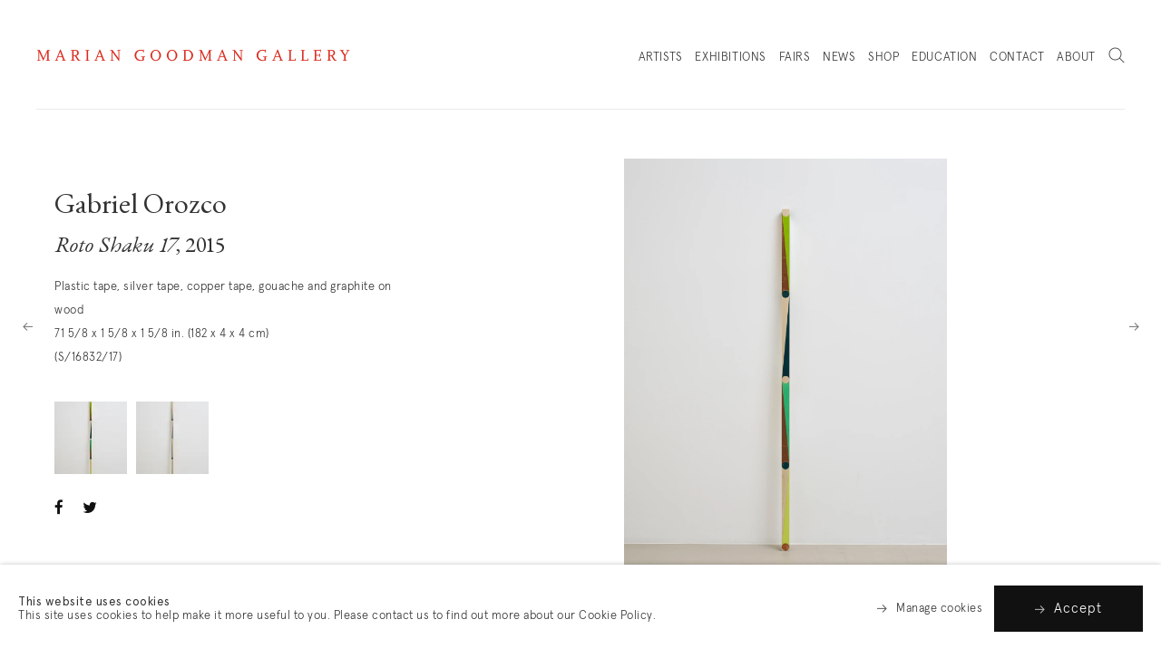

--- FILE ---
content_type: text/html; charset=utf-8
request_url: https://www.mariangoodman.com/content/feature/2008/detail/artworks57221/
body_size: 10407
content:


                    
    <!DOCTYPE html>
    <!-- Site by Artlogic - https://artlogic.net -->
    <html lang="en">
        <head>
            <meta charset="utf-8">
            <title>Gabriel Orozco, Roto Shaku 17, 2015 | Marian Goodman</title>
        <meta property="og:site_name" content="Marian Goodman" />
        <meta property="og:title" content="Gabriel Orozco, Roto Shaku 17, 2015" />
        <meta property="og:description" content="Plastic tape, silver tape, copper tape, gouache and graphite on wood 71 5/8 x 1 5/8 x 1 5/8 in. (182 x 4 x 4 cm)" />
        <meta property="og:image" content="https://artlogic-res.cloudinary.com/w_1200,h_630,c_fill,f_auto,fl_lossy,q_auto/artlogicstorage/mariangoodman/images/view/c98996e9da7b1a16c3b65806ed8003e8j.jpg" />
        <meta property="og:image:width" content="1200" />
        <meta property="og:image:height" content="630" />
        <meta property="twitter:card" content="summary_large_image">
        <meta property="twitter:url" content="https://www.mariangoodman.com/content/feature/2008/detail/artworks57221/">
        <meta property="twitter:title" content="Gabriel Orozco, Roto Shaku 17, 2015">
        <meta property="twitter:description" content="Plastic tape, silver tape, copper tape, gouache and graphite on wood 71 5/8 x 1 5/8 x 1 5/8 in. (182 x 4 x 4 cm)">
        <meta property="twitter:text:description" content="Plastic tape, silver tape, copper tape, gouache and graphite on wood 71 5/8 x 1 5/8 x 1 5/8 in. (182 x 4 x 4 cm)">
        <meta property="twitter:image" content="https://artlogic-res.cloudinary.com/w_1200,h_630,c_fill,f_auto,fl_lossy,q_auto/artlogicstorage/mariangoodman/images/view/c98996e9da7b1a16c3b65806ed8003e8j.jpg">
        <link rel="canonical" href="https://www.mariangoodman.com/artists/56-gabriel-orozco/works/57221/" />
        <meta name="google" content="notranslate" />
            <meta name="description" content="Plastic tape, silver tape, copper tape, gouache and graphite on wood 71 5/8 x 1 5/8 x 1 5/8 in. (182 x 4 x 4 cm)" />
            <meta name="keywords" content="" />
            <meta name="publication_date" content="2026-01-19 19:39:41" />
            <meta name="generator" content="Artlogic CMS - https://artlogic.net" />
            <meta name="format-detection" content="telephone=no">
            <meta name="viewport" content="width=device-width, minimum-scale=0.5, initial-scale=1.0" />
            
            <link rel="preconnect" href="https://artlogic-res.cloudinary.com/" crossorigin>
            <link rel="dns-prefetch" href="https://artlogic-res.cloudinary.com/">
            <link rel="dns-prefetch" href="https://static.artlogic.net/" >
            <link rel="dns-prefetch" href="https://ticketing.artlogic.net/" >

                <link rel="preload" href="https://artlogic-res.cloudinary.com/w_720,h_520,c_limit,f_auto,fl_lossy,q_auto,q_auto:good/ws-mariangoodman/usr/images/pages/slideshow_data/1/28356huyghephotocreditalexyudzon_approved-press_1st-floor-installation-41.jpg" as="image">
            
            <link rel="apple-touch-icon" sizes="180x180" href="/images/favicons/apple-touch-icon.png">
<link rel="icon" type="image/png" sizes="32x32" href="/images/favicons/favicon-32x32.png">
<link rel="icon" type="image/png" sizes="16x16" href="/images/favicons/favicon-16x16.png">
<link rel="manifest" href="/images/favicons/site.webmanifest">
<link rel="mask-icon" href="/images/favicons/safari-pinned-tab.svg" color="#da291c">
<link rel="shortcut icon" href="/images/favicons/favicon.ico">
<meta name="msapplication-TileColor" content="#ffffff">
<meta name="msapplication-config" content="/images/favicons/browserconfig.xml">
<meta name="theme-color" content="#ffffff">
            
            <style media="print">
                @import url(/styles/print.css?c=27042050002205&v=1010111);
            </style>


            <link rel="preload" href="/lib/archimedes/styles/accessibility.css" as="style" onload="this.onload=null;this.rel='stylesheet'">
            <!-- helper -->
            <link rel="stylesheet" media="print" href="/styles/print.css">
            
		<link data-context="helper" rel="stylesheet" type="text/css" href="/styles/base.css?c=27042050002205&v=1010111&g=9e49a3b95df9382628935da455af75cb"/>
		<link data-context="helper" rel="stylesheet" type="text/css" href="/styles/animate.css?c=27042050002205&v=1010111&g=9e49a3b95df9382628935da455af75cb"/>
		<link data-context="helper" rel="stylesheet" type="text/css" href="/scripts/flickity/2.0.5/flickity.css?c=27042050002205&v=1010111&g=9e49a3b95df9382628935da455af75cb"/>
		<link data-context="helper" rel="stylesheet" type="text/css" href="/lib/jquery/plugins/roomview-photo/1.0/jquery.roomview-photo.1.0.css?c=27042050002205&v=1010111&g=9e49a3b95df9382628935da455af75cb"/>
		<link data-context="helper" rel="stylesheet" type="text/css" href="/styles/main.css?c=27042050002205&v=1010111&g=9e49a3b95df9382628935da455af75cb"/>
		<link data-context="helper" rel="stylesheet" type="text/css" href="/styles/responsive.css?c=27042050002205&v=1010111&g=9e49a3b95df9382628935da455af75cb"/>
		<link data-context="helper" rel="stylesheet" type="text/css" href="/core/user_custom.css?c=27042050002205&v=1010111&g=9e49a3b95df9382628935da455af75cb"/>
		<link data-context="helper" rel="stylesheet" type="text/css" href="/lib/archimedes/styles/archimedes-cookie-notification.css?c=27042050002205&v=1010111&g=9e49a3b95df9382628935da455af75cb"/>
<!-- add crtical css to improve performance -->
		<script data-context="helper" defer src="/scripts/jquery-1.12.0.min.js?c=27042050002205&v=1010111&g=9e49a3b95df9382628935da455af75cb?c=27042050002205&v=1010111&g=9e49a3b95df9382628935da455af75cb"></script>
		<script data-context="helper" defer src="/scripts/jquery.browser.min.js?c=27042050002205&v=1010111&g=9e49a3b95df9382628935da455af75cb"></script>
		<script data-context="helper" defer src="/scripts/jquery.easing.min.js?c=27042050002205&v=1010111&g=9e49a3b95df9382628935da455af75cb"></script>
		<script data-context="helper" defer src="/scripts/jquery.cycle2.min.js?c=27042050002205&v=1010111&g=9e49a3b95df9382628935da455af75cb"></script>
		<script data-context="helper" defer src="/scripts/object-fit-videos.min.js?c=27042050002205&v=1010111&g=9e49a3b95df9382628935da455af75cb"></script>
		<script data-context="helper" defer src="/scripts/flickity/2.0.5/flickity.pkgd.min.js?c=27042050002205&v=1010111&g=9e49a3b95df9382628935da455af75cb"></script>
		<script data-context="helper" defer src="/scripts/jquery.zoom.js?c=27042050002205&v=1010111&g=9e49a3b95df9382628935da455af75cb"></script>
		<script data-context="helper" defer src="/lib/archimedes/scripts/archimedes-frontend-core.js?c=27042050002205&v=1010111&g=9e49a3b95df9382628935da455af75cb"></script>
		<script data-context="helper" defer src="/scripts/jquery.lettering.js?c=27042050002205&v=1010111&g=9e49a3b95df9382628935da455af75cb"></script>
		<script data-context="helper" defer src="/scripts/jquery.textillate.js?c=27042050002205&v=1010111&g=9e49a3b95df9382628935da455af75cb"></script>
		<script data-context="helper" defer src="/lib/jquery/plugins/pageload/1.1/jquery.pageload.1.1.js?c=27042050002205&v=1010111&g=9e49a3b95df9382628935da455af75cb"></script>
		<script data-context="helper" defer src="/lib/jquery/plugins/roomview-photo/1.0/jquery.roomview-photo.1.0.js?c=27042050002205&v=1010111&g=9e49a3b95df9382628935da455af75cb"></script>
		<script data-context="helper" defer src="/scripts/intersection-observer.js?c=27042050002205&v=1010111&g=9e49a3b95df9382628935da455af75cb"></script>
		<script data-context="helper" defer src="/scripts/froogaloop.js?c=27042050002205&v=1010111&g=9e49a3b95df9382628935da455af75cb"></script>
		<script data-context="helper" defer src="/scripts/jquery.wheel.js?c=27042050002205&v=1010111&g=9e49a3b95df9382628935da455af75cb"></script>
		<script data-context="helper" defer src="/scripts/hammer.min.js?c=27042050002205&v=1010111&g=9e49a3b95df9382628935da455af75cb"></script>
		<script data-context="helper" defer src="/scripts/canvas.js?c=27042050002205&v=1010111&g=9e49a3b95df9382628935da455af75cb"></script>
		<script data-context="helper" defer src="https://maps.googleapis.com/maps/api/js?key=AIzaSyBOUBY0_1OPrX16l05nPOhBIbc78wb66dI?c=27042050002205&v=1010111&g=9e49a3b95df9382628935da455af75cb"></script>
		<script data-context="helper" defer src="/lib/archimedes/scripts/json2.js?c=27042050002205&v=1010111&g=9e49a3b95df9382628935da455af75cb"></script>
		<script data-context="helper" defer src="/lib/archimedes/scripts/shop.js?c=27042050002205&v=1010111&g=9e49a3b95df9382628935da455af75cb"></script>
		<script data-context="helper" defer src="/scripts/main.js?c=27042050002205&v=1010111&g=9e49a3b95df9382628935da455af75cb"></script>
		<script data-context="helper" defer src="https://maps.googleapis.com/maps/api/js?key=AIzaSyBOUBY0_1OPrX16l05nPOhBIbc78wb66dI"></script>

                <script defer src="https://ticketing.artlogic.net/lib/artlogicticketing-1.0.js"></script>
                <script>
                    window.addEventListener('load', function() {
                        $(document).ready(function() {
                            window.ticketing.set_base_url('https://ticketing.artlogic.net/mariangoodman/cart');
                        });
                    });
                </script>
            
                


    <script>
        function get_cookie_preference(category) {
            result = false;
            try {
                var cookie_preferences = localStorage.getItem('cookie_preferences') || "";
                if (cookie_preferences) {
                    cookie_preferences = JSON.parse(cookie_preferences);
                    if (cookie_preferences.date) {
                        var expires_on = new Date(cookie_preferences.date);
                        expires_on.setDate(expires_on.getDate() + 365);
                        console.log('cookie preferences expire on', expires_on.toISOString());
                        var valid = expires_on > new Date();
                        if (valid && cookie_preferences.hasOwnProperty(category) && cookie_preferences[category]) {
                            result = true;
                        }
                    }
                }
            }
            catch(e) {
                console.warn('get_cookie_preference() failed');
                return result;
            }
            return result;
        }

        window.google_analytics_init = function(page){
            var collectConsent = true;
            var useConsentMode = true;
            var analyticsProperties = ['G-M0X0HJQDXN'];
            var analyticsCookieType = 'statistics';
            var disableGa = false;
            var sendToArtlogic = true;
            var artlogicProperties = {
                'UA': 'UA-157296318-1',
                'GA': 'G-GLQ6WNJKR5',
            };

            analyticsProperties = analyticsProperties.concat(Object.values(artlogicProperties));

            var uaAnalyticsProperties = analyticsProperties.filter((p) => p.startsWith('UA-'));
            var ga4AnalyticsProperties = analyticsProperties.filter((p) => p.startsWith('G-')).concat(analyticsProperties.filter((p) => p.startsWith('AW-')));

            if (collectConsent) {
                disableGa = !get_cookie_preference(analyticsCookieType);

                for (var i=0; i < analyticsProperties.length; i++){
                    var key = 'ga-disable-' + analyticsProperties[i];

                    window[key] = disableGa;
                }

                if (disableGa) {
                    if (document.cookie.length) {
                        var cookieList = document.cookie.split(/; */);

                        for (var i=0; i < cookieList.length; i++) {
                            var splitCookie = cookieList[i].split('='); //this.split('=');

                            if (splitCookie[0].indexOf('_ga') == 0 || splitCookie[0].indexOf('_gid') == 0 || splitCookie[0].indexOf('__utm') == 0) {
                                //h.deleteCookie(splitCookie[0]);
                                var domain = location.hostname;
                                var cookie_name = splitCookie[0];
                                document.cookie =
                                    cookie_name + "=" + ";path=/;domain="+domain+";expires=Thu, 01 Jan 1970 00:00:01 GMT";
                                // now delete the version without a subdomain
                                domain = domain.split('.');
                                domain.shift();
                                domain = domain.join('.');
                                document.cookie =
                                    cookie_name + "=" + ";path=/;domain="+domain+";expires=Thu, 01 Jan 1970 00:00:01 GMT";
                            }
                        }
                    }
                }
            }

            if (uaAnalyticsProperties.length) {
                (function(i,s,o,g,r,a,m){i['GoogleAnalyticsObject']=r;i[r]=i[r]||function(){
                (i[r].q=i[r].q||[]).push(arguments)},i[r].l=1*new Date();a=s.createElement(o),
                m=s.getElementsByTagName(o)[0];a.async=1;a.src=g;m.parentNode.insertBefore(a,m)
                })(window,document,'script','//www.google-analytics.com/analytics.js','ga');


                if (!disableGa) {
                    var anonymizeIps = false;

                    for (var i=0; i < uaAnalyticsProperties.length; i++) {
                        var propertyKey = '';

                        if (i > 0) {
                            propertyKey = 'tracker' + String(i + 1);
                        }

                        var createArgs = [
                            'create',
                            uaAnalyticsProperties[i],
                            'auto',
                        ];

                        if (propertyKey) {
                            createArgs.push({'name': propertyKey});
                        }

                        ga.apply(null, createArgs);

                        if (anonymizeIps) {
                            ga('set', 'anonymizeIp', true);
                        }

                        var pageViewArgs = [
                            propertyKey ? propertyKey + '.send' : 'send',
                            'pageview'
                        ]

                        if (page) {
                            pageViewArgs.push(page)
                        }

                        ga.apply(null, pageViewArgs);
                    }

                    if (sendToArtlogic) {
                        ga('create', 'UA-157296318-1', 'auto', {'name': 'artlogic_tracker'});

                        if (anonymizeIps) {
                            ga('set', 'anonymizeIp', true);
                        }

                        var pageViewArgs = [
                            'artlogic_tracker.send',
                            'pageview'
                        ]

                        if (page) {
                            pageViewArgs.push(page)
                        }

                        ga.apply(null, pageViewArgs);
                    }
                }
            }

            if (ga4AnalyticsProperties.length) {
                if (!disableGa || useConsentMode) {
                    (function(d, script) {
                        script = d.createElement('script');
                        script.type = 'text/javascript';
                        script.async = true;
                        script.src = 'https://www.googletagmanager.com/gtag/js?id=' + ga4AnalyticsProperties[0];
                        d.getElementsByTagName('head')[0].appendChild(script);
                    }(document));

                    window.dataLayer = window.dataLayer || [];
                    window.gtag = function (){dataLayer.push(arguments);}
                    window.gtag('js', new Date());

                    if (useConsentMode) {
                        gtag('consent', 'default', {
                            'ad_storage': 'denied',
                            'analytics_storage': 'denied',
                            'functionality_storage': 'denied',
                            'personalization_storage': 'denied',
                            'security': 'denied',
                        });

                        if (disableGa) {
                            // If this has previously been granted, it will need set back to denied (ie on cookie change)
                            gtag('consent', 'update', {
                                'analytics_storage': 'denied',
                            });
                        } else {
                            gtag('consent', 'update', {
                                'analytics_storage': 'granted',
                            });
                        }
                    }

                    for (var i=0; i < ga4AnalyticsProperties.length; i++) {
                        window.gtag('config', ga4AnalyticsProperties[i]);
                    }

                }
            }
        }

        var waitForPageLoad = true;

        if (waitForPageLoad) {
            window.addEventListener('load', function() {
                window.google_analytics_init();
                window.archimedes.archimedes_core.analytics.init();
            });
        } else {
            window.google_analytics_init();
        }
    </script>

            
        </head>
        <body class="section-content page-content site-responsive responsive-top-size-1023 responsive-nav-standard responsive-nav-side-position-right prevent_user_image_save analytics-track-all-links site-lib-version-2-0 hero_heading_title_position_overlay page-param-feature page-param-detail page-param-2008 page-param-id-2008 page-param-artworks57221 page-param-type-type page-param-type-object_id1 page-param-type-object_id page-param-type-object_id2 menu_standard">
            <script>document.getElementsByTagName('body')[0].className+=' browser-js-enabled';</script>
            <script type="text/javascript">
                var body_width_class = 'body-width-' + String(window.innerWidth);
                document.querySelector('body').classList.add(body_width_class);
            </script>

            



    <div id="container_outer" class="version-default">
        <div id="container">
            



<header id="header" class="">
	<div class="inner">
		<div id="header_main_inner" class="clearwithin">
			<div id="main_header">
			    <div id="logo"><a href="/">Marian Goodman Gallery</a></div>
			    
			    <div id="skiplink-container">
		            <div>
		                <a href="#main_content" class="skiplink">Skip to main content</a>
		            </div>
		        </div>
			    
			    <div id="header_items_outer">
			        <nav id="top_nav" class="navigation" aria-label="Main site"><ul class="topnav">
		<li class="topnav-filepath-artists topnav-label-artists topnav-id-11"><a href="/artists/" aria-label="Artists">Artists</a></li>
		<li class="topnav-filepath-exhibitions topnav-label-exhibitions topnav-id-13"><a href="/exhibitions/" aria-label="Exhibitions">Exhibitions</a></li>
		<li class="topnav-filepath-art-fairs topnav-label-fairs topnav-id-23"><a href="/art-fairs/" aria-label="Fairs">Fairs</a></li>
		<li class="topnav-filepath-news topnav-label-news topnav-id-15"><a href="/news/" aria-label="News">News</a></li>
		<li class="topnav-filepath-shop topnav-label-shop topnav-id-17"><a href="https://www.shopmariangoodman.com/ " aria-label="Shop">Shop</a></li>
		<li class="topnav-filepath-education topnav-label-education topnav-id-35"><a href="/education/" aria-label="Education">Education</a></li>
		<li class="topnav-filepath-contact topnav-label-contact topnav-id-20"><a href="/contact/" aria-label="Contact">Contact</a></li>
		<li class="topnav-filepath-about-mockup topnav-label-about topnav-id-61 last"><a href="/about-our-gallery/" data-original-url="/about-mockup/" aria-label="About">About</a></li>
	</ul></nav>
			        <div id="header_items_inner">
				        <div id="wishlist">


<div id="wishlist_cart_widget">
    <div id="wcw_items">
        <div id="wcw_label"><a href="/wishlist/basket/" class="link-no-ajax wcw_checkout_link" aria-label="Wishlist"><span class="label_basket">Wishlist</span></a></div>
        <div id="scw_total_items"><span class="wcw_total_count">0</span></div>

    </div>
</div></div>
				        <div id="basket">
<div id="store_cart_widget">
    <div id="scw_items">
        <span class="scw_label"><a href="/shop/basket/" class="link-no-ajax scw_checkout_link" aria-label="Basket"><span class="label_basket">Basket</span></a></span>
        <span class="scw_total_items"><span class="scw_total_count" aria-hidden="true">0</span></span>
    </div>
</div>
</div>
				        <button id="search_menu" class="clear_button_styles">Search</button>
					    <button id="menu" class="clear_button_styles">Menu</button>
			    			<button id="appointment_button">
			    				<div class="appointment_button_label">
			    					<div>Book <span class="mobile-hidden">an appointment</span></div>
			    					<div>New York</div>
			    					<div>Paris</div>
			    					<div>London</div>
			    				</div>
			    				<div class="appointment_button_options" class="clear_button_styles">
			    					<div class="appointment_button_option"><a href="https://mariangoodman.artsvp.co/" target="_blank" aria-label="Book an appointment at New York gallery">New York</a></div>
			    					<div class="appointment_button_option"><a href="https://galeriemariangoodman.artsvp.co/" target="_blank" aria-label="Book an appointment at Paris gallery">Paris</a></div>
			    					<div class="appointment_button_option"><a href="https://artsvp.co/mariangoodmanprojects" target="_blank" aria-label="Book an appointment at London gallery">London</a></div>
			    				</div>
			    			</button>
				    </div>
			    </div>
			    
		    </div>
	    </div>
	    <div class="header-fill"></div>
    </div>
</header>
            
            <div class="scroll-container">
                <div class="scroll-container-inner">
                    <div id="canvas_wrapper_background"><div id="canvas_wrapper_background_inner" class="inner"></div></div>
                    <main id="main_content" class="pageload-content-area clearwithin">
                        
                            <!--contentstart-->
                            





		
		
		
		


    
    <div class="feature_panels clearwithin" >
        <div class="feature_panels_content clearwithin">
                    <div id="Selected Works" class="feature_panels_anchor"></div>
                


                    


                        




    



        
        
        





    <div class="site-popup-enabled-content">

        <div class="artwork_detail inview_element  " data-artwork-id="57221">

            <div class="pagination_controls">
                        <div class="pagination_controls_prev previous"><a href="/content/feature/2008/detail/artworks57800/" class=" focustrap-ignore">Previous</a></div>
                        <div class="pagination_controls_next next"><a href="/content/feature/2008/detail/artworks38826/" class=" focustrap-ignore">Next</a></div>
            </div>

        
            

            <div class="artwork_detail_main">

                <div class="draginner">
                    <div class="image_container">
                            <div class="images image_gallery_multiple">
                                
                                    
                                        
                                        <div class="image super_zoom_enabled image_lazy_load" data-width="1985" data-height="2647">
                                            <div class="image_wrap">
                                                
                                                    <div class="image_inner" data-zoom-url="https://artlogic-res.cloudinary.com/w_3500,h_3500,c_limit,f_auto,fl_lossy,q_auto/artlogicstorage/mariangoodman/images/view/c98996e9da7b1a16c3b65806ed8003e8j.jpg">
                                                        <img src="/images/shim.png" data-src="https://artlogic-res.cloudinary.com/w_1680,h_1680,c_limit,f_auto,fl_lossy,q_auto/artlogicstorage/mariangoodman/images/view/c98996e9da7b1a16c3b65806ed8003e8j.jpg" alt="Gabriel Orozco Roto Shaku 17, 2015 Plastic tape, silver tape, copper tape, gouache and graphite on wood 71 5/8 x..." class="main_artwork_image " data-roomview-id="" data-roomview-theme="standard"  data-roomview-artwork-cm-width="" />
                                                        
                                                    </div>
                                            </div>
                                        </div>
                                    
                                    
                                        
                                        <div class="image super_zoom_enabled image_lazy_load" data-width="1985" data-height="2647">
                                            <div class="image_wrap">
                                                
                                                    <div class="image_inner" data-zoom-url="https://artlogic-res.cloudinary.com/w_3500,h_3500,c_limit,f_auto,fl_lossy,q_auto/artlogicstorage/mariangoodman/images/view/43c8301b30e5e7219d6d802019a09054j.jpg">
                                                        <img src="/images/shim.png" data-src="https://artlogic-res.cloudinary.com/w_1680,h_1680,c_limit,f_auto,fl_lossy,q_auto/artlogicstorage/mariangoodman/images/view/43c8301b30e5e7219d6d802019a09054j.jpg" alt="Gabriel Orozco Roto Shaku 17, 2015 Plastic tape, silver tape, copper tape, gouache and graphite on wood 71 5/8 x..." class="main_artwork_image " data-roomview-id="" data-roomview-theme="standard"  data-roomview-artwork-cm-width="" />
                                                        
                                                    </div>
                                            </div>
                                        </div>
                                    
                            </div>
                    </div>

                    <div class="content_container">
                        <div class="content featured_context">
                                
                                <div class="image_gallery_multiple_thumbnails_container mobile-only">
                                    
    <div class="image_gallery_multiple_thumbnails">
        <ul>
            
                
                <li>
                    <a href="#" data-index="0">
                        <img src="https://artlogic-res.cloudinary.com/w_160,h_160,c_fill,f_auto,fl_lossy,q_auto/artlogicstorage/mariangoodman/images/view/c98996e9da7b1a16c3b65806ed8003e8j.jpg" alt="" />
                        <div class="visually-hidden">. View a larger version of this image.</div>
                    </a>
                </li>
                
                <li>
                    <a href="#" data-index="1">
                        <img src="https://artlogic-res.cloudinary.com/w_160,h_160,c_fill,f_auto,fl_lossy,q_auto/artlogicstorage/mariangoodman/images/view/43c8301b30e5e7219d6d802019a09054j.jpg" alt="" />
                        <div class="visually-hidden">. View a larger version of this image.</div>
                    </a>
                </li>
        </ul>
        <div class="clear"></div>
    </div>

                                </div>
                            
                                <div class="artwork_details">
                                    <h1>
                                            <span class="heading_title">
                                                    <a href="/artists/56/">Gabriel Orozco</a>
                                            </span>
                                                <span class="heading_subtitle">
                                                        <em>Roto Shaku 17</em>, 2015
                                                </span>
                                    </h1>
                                    <div class="detail_subtitle">
                                           <div class="medium">Plastic tape, silver tape, copper tape, gouache and graphite on wood</div>
                                            <div class="dimensions">71 5/8 x 1 5/8 x 1 5/8 in. (182 x 4 x 4 cm)</div>
                                            <div class="stock_number">(S/16832/17)</div>
                                        
                                        
                                        
                                            <div class="secondary_images detail_view_module">
                                                    <div class="desktop-only">
                                                        
    <div class="image_gallery_multiple_thumbnails">
        <ul>
            
                
                <li>
                    <a href="#" data-index="0">
                        <img src="https://artlogic-res.cloudinary.com/w_160,h_160,c_fill,f_auto,fl_lossy,q_auto/artlogicstorage/mariangoodman/images/view/c98996e9da7b1a16c3b65806ed8003e8j.jpg" alt="" />
                        <div class="visually-hidden">. View a larger version of this image.</div>
                    </a>
                </li>
                
                <li>
                    <a href="#" data-index="1">
                        <img src="https://artlogic-res.cloudinary.com/w_160,h_160,c_fill,f_auto,fl_lossy,q_auto/artlogicstorage/mariangoodman/images/view/43c8301b30e5e7219d6d802019a09054j.jpg" alt="" />
                        <div class="visually-hidden">. View a larger version of this image.</div>
                    </a>
                </li>
        </ul>
        <div class="clear"></div>
    </div>

                                                    </div>
                                            </div>
                                        
                                    </div>
                                </div>



                                
                                
                                
            <div class="share_links position_bottom">
                <div class="link"><a href="#" class="focustrap-ignore">Share</a></div>
                <div class="share_options">
                    <div class="share_options_inner">
        
                <div class="social_links_item"><a href="https://www.facebook.com/sharer.php?u=http://www.mariangoodman.com/content/feature/2008/detail/artworks57221/"><span class="social_media_icon facebook"></span><span class="visually-hidden">facebook</span></a></div>
            
                <div class="social_links_item"><a href="https://twitter.com/share?url=http://www.mariangoodman.com/content/feature/2008/detail/artworks57221/"><span class="social_media_icon twitter"></span><span class="visually-hidden">twitter</span></a></div>
            
                    </div>
                </div>
            </div>
        


                        </div>
                    </div>
                </div>
            </div>
            

        </div>
    </div>










                
        </div>
    </div>


	

                            <!--contentend-->

                        
                        
                    </main>
                </div>
            </div>
            

<footer id="footer" class="footer">
    <div class="wrap_inner">
        


    <div class="page_enquiry_widget inview_element">
        <form class="campaign_tracking campaign_tracking_autofill clearwithin">
            <div class="form_wrapper clearwithin">
                    <h2>Join our list</h2>
                    <div class="content">Sign up to receive emails featuring the latest news and events.</div>
                <div class="field_wrapper">
                    <input name="request" value="Newsletter signup" type="hidden" />
                    <input name="originating_page" value="/content/feature/2008/detail/artworks57221/" type="hidden" />
                    <input name="campaign_tracking_data" type="hidden" />
                    <input name="interests" value="" type="hidden" />
                    <div class="page_enquiry_widget_field">
                        <label for="pew_field_email">Your email address</label>
                        <input id="pew_field_email" name="email" type="text" aria-label="Your email address" autocomplete="email" required />
                        <div class="page_enquiry_widget_submit">
                            <div class="loader loader_small"></div>
                            <button class="clear_button_styles">Send inquiry</button>
                        </div>
                    </div>
                    <div class="page_enquiry_message_below">
                            We will process the personal data you have supplied in accordance with our <a href="/privacy-policy/" target="_blank">privacy policy</a>. 
                        You can unsubscribe or change your preferences at any time by clicking the link in any emails.
                    </div>
                </div>
            </div>

            
                <div class="social_media_links_wrapper">
                    <div class="social_media_links clearwithin">
                            <div class="facebook_link social_links_item">
                                <a href="https://www.facebook.com/mariangoodmangallery/" class="" target="_blank"><span class="social_media_icon facebook">Facebook</span></a>
                            </div>
                            <div class="instagram_link social_links_item">
                                <a href="https://www.instagram.com/mariangoodmangallery/" class="" target="_blank"><span class="social_media_icon instagram">Instagram</span></a>
                            </div>
                            <div class="youtube_link social_links_item">
                                <a href="https://www.youtube.com/user/mariangoodmangallery/featured" class="" target="_blank"><span class="social_media_icon youtube">Youtube</span></a>
                            </div>
                    </div>
                </div>
        </form>
    </div>

        <div class="inner main_inner">
            <div class="wrapper visible">
                <div class="main"><!--
                    --><div class="group">
                            
                            <div class="item">
                                    <div class="prelude">
                                            New York
                                    </div>
                                <div class="content">
                                        <div>
                                                <a href="https://maps.app.goo.gl/D4pkoJpLkcM6CCQS8" target="_blank"><div class="views-field views-field-field-display-name">
<div class="field-content">
<div class="views-field views-field-field-display-name">
<div class="field-content">
<p>Marian Goodman Gallery<br />385 Broadway<br />New York, NY 10013</p>
</div>
</div>
</div>
</div></a>
                                        </div>
                                    <div class="section">
                                            <div>T (212) 977-7160</div>
                                            <div><a href="mailto:newyork@mariangoodman.com">newyork@mariangoodman.com</a></div>
                                    </div>
                                    <div class="section"><p class="p1">Tuesday - Saturday, 10 am - 6 pm&nbsp; &nbsp;&nbsp;</p></div>
                                    <div class="section empty-section">
                                        	<div class="link"><a href="https://maps.app.goo.gl/D4pkoJpLkcM6CCQS8" target="_blank" aria-label="View map showing our New York location. This link opens in a new tab.">View map</a></div>
                                	</div>
                                </div>
                            </div>
                            
                                </div><div class="group">
                                
                            
                            <div class="item">
                                    <div class="prelude">
                                            Paris
                                    </div>
                                <div class="content">
                                        <div>
                                                <a href="https://www.google.com/maps/place/Marian+Goodman+Gallery/@48.861533,2.3538256,17z/data=!3m1!4b1!4m5!3m4!1s0x47e66e04acaae1e5:0x20bd0b05710b10fd!8m2!3d48.861533!4d2.3560143" target="_blank"><div class="views-field views-field-field-display-name">
<div class="field-content">Galerie Marian Goodman</div>
</div>
<div class="views-field views-field-field-street-address">
<div class="field-content"><span>79 rue du Temple</span></div>
</div>
<div class="views-field views-field-field-city-state-zip">
<div class="field-content">75003 Paris</div>
</div></a>
                                        </div>
                                    <div class="section">
                                            <div>T +33 (0)1-48-04-70-52</div>
                                            <div><a href="mailto:paris@mariangoodman.com">paris@mariangoodman.com</a></div>
                                    </div>
                                    <div class="section">Tuesday - Saturday, 10 am - 6 pm&nbsp;</div>
                                    <div class="section empty-section">
                                        	<div class="link"><a href="https://www.google.com/maps/place/Marian+Goodman+Gallery/@48.861533,2.3538256,17z/data=!3m1!4b1!4m5!3m4!1s0x47e66e04acaae1e5:0x20bd0b05710b10fd!8m2!3d48.861533!4d2.3560143" target="_blank" aria-label="View map showing our Paris location. This link opens in a new tab.">View map</a></div>
                                	</div>
                                </div>
                            </div>
                            
                                </div><div class="group">
                                
                            
                            <div class="item">
                                    <div class="prelude">
                                            Los Angeles
                                    </div>
                                <div class="content">
                                        <div>
                                                <a href="https://maps.app.goo.gl/7yn2qzifPXsNnkkz8" target="_blank">Marian Goodman Gallery<br /><span>1120 Seward Street</span><br />Los Angeles, CA&nbsp;<span>90038</span></a>
                                        </div>
                                    <div class="section">
                                            <div>T (310) 312-8294</div>
                                            <div><a href="mailto:losangeles@mariangoodman.com">losangeles@mariangoodman.com</a></div>
                                    </div>
                                    <div class="section"><p class="p1">Tuesday - Saturday, 10 am - 6 pm&nbsp; &nbsp;&nbsp;</p></div>
                                    <div class="section empty-section">
                                        	<div class="link"><a href="https://maps.app.goo.gl/7yn2qzifPXsNnkkz8" target="_blank" aria-label="View map showing our Los Angeles location. This link opens in a new tab.">View map</a></div>
                                	</div>
                                </div>
                            </div>
                            
                    </div><!--
                --></div>
            </div>
        </div>
        <div class="credit">
            <div class="inner">
                <div class="footer_logo"></div>
                <div class="footer_links">
                    <div class="footer_item terms-conditions"><a href="/terms-and-conditions/">Terms & conditions</a></div>
                    <div class="footer_item privacy-policy"><a href="/privacy-policy/">Privacy policy</a></div>
                    <div class="footer_item accessibility-policy"><a href="/accessibility-policy/">Accessibility policy</a></div>
                </div>
                <div class="footer_additional">
                    <div class="footer_item copyright">&copy; 2026 Marian Goodman</div>
                    <div class="footer_item artlogic"><a href="https://artlogic.net/" target="_blank">Site by Artlogic</a></div>
                </div>
            </div>
        </div>
    </div>
</footer>
    


            		<div id="cookie_notification" role="region" aria-label="Cookie banner" data-mode="consent" data-cookie-notification-settings="">
    <div class="inner">
        <div id="cookie_notification_message" class="prose">
                <p><strong>This website uses cookies</strong><br>This site uses cookies to help make it more useful to you. Please contact us to find out more about our Cookie Policy.</p>
        </div>
        <div id="cookie_notification_preferences" class="link"><a href="javascript:;" role="button">Manage cookies</a></div>
        <div id="cookie_notification_accept" class="button"><a href="javascript:;" role="button">Accept</a></div>

    </div>
</div>
    <div id="manage_cookie_preferences_popup_container">
        <div id="manage_cookie_preferences_popup_overlay"></div>
        <div id="manage_cookie_preferences_popup_inner">
            <div id="manage_cookie_preferences_popup_box" role="dialog" aria-modal="true" aria-label="Cookie preferences">
                <div id="manage_cookie_preferences_close_popup_link" class="close">
                    <a href="javascript:;" role="button" aria-label="close">
                        <svg width="20px" height="20px" viewBox="0 0 488 488" version="1.1" xmlns="http://www.w3.org/2000/svg" xmlns:xlink="http://www.w3.org/1999/xlink" aria-hidden="true">
                            <g id="Page-1" stroke="none" stroke-width="1" fill="none" fill-rule="evenodd">
                                <g id="close" fill="#5D5D5D" fill-rule="nonzero">
                                    <polygon id="Path" points="488 468 468 488 244 264 20 488 0 468 224 244 0 20 20 0 244 224 468 0 488 20 264 244"></polygon>
                                </g>
                            </g>
                        </svg>
                    </a>
                </div>
                <h2>Cookie preferences</h2>
                    <p>Check the boxes for the cookie categories you allow our site to use</p>
                
                <div id="manage_cookie_preferences_form_wrapper">
                    <div class="form form_style_simplified">

                        <form id="cookie_preferences_form">
                            <fieldset>
                                <legend class="visually-hidden">Cookie options</legend>
                                <div>
                                    <label><input type="checkbox" name="essential" disabled checked value="1"> Strictly necessary</label>
                                    <div class="note">Required for the website to function and cannot be disabled.</div>
                                </div>
                                <div>
                                    <label><input type="checkbox" name="functionality"  value="1"> Preferences and functionality</label>
                                    <div class="note">Improve your experience on the website by storing choices you make about how it should function.</div>
                                </div>
                                <div>
                                    <label><input type="checkbox" name="statistics"  value="1"> Statistics</label>
                                    <div class="note">Allow us to collect anonymous usage data in order to improve the experience on our website.</div>
                                </div>
                                <div>
                                    <label><input type="checkbox" name="marketing"  value="1"> Marketing</label>
                                    <div class="note">Allow us to identify our visitors so that we can offer personalised, targeted marketing.</div>
                                </div>
                            </fieldset>
                            
                            <div class="button">
                                <a href="javascript:;" id="cookie_preferences_form_submit" role="button">Save preferences</a>
                            </div>
                        </form>

                    </div>
                </div>
            </div>
        </div>
    </div>

        </div>
        <div class="transition-logo"><div class="mgg-logo"><div class="mgg-logo-1"></div><div class="mgg-logo-2"></div></div></div>
        <div class="transition-mask"></div>
        <div class="transition-mask2"></div>

        
<div id="store_quick_cart_widget" class="notify_panel sqcw_auto_open" data-remove-delay="1000" role="dialog" aria-modal="true" aria-label="Basket">
    <button id="sqcw_close" class="notify_panel_close clear_button_styles">Close</button>
    <div id="sqcw_content_scrollable" class="notify_panel_content_scrollable">
        <div id="sqcw_header" class="notify_panel_header">
            <h3>Basket</h3>
        </div>
        <div id="sqcw_items" class="notify_panel_content">
            No items found
        </div>
    </div>
    <div id="sqcw_footer" class="notify_panel_footer">
        <div id="sqcw_total">
            <div class="sqcw_total_label">Total</div>
            <div class="sqcw_total_price"><span class="sqcw_total_price_currency">&#36;</span><span class="sqcw_total_price_amount"></span></div>
        </div>
        <div id="sqcw_checkout">
            <div class="sqcw_checkout_button button alt"><a href="/shop/basket/">Checkout</a></div>
        </div>
    </div>
</div>
        
<div id="wishlist_quick_cart_widget" class="notify_panel wqcw_auto_open" data-remove-delay="1000">
    <div id="wqcw_close" class="notify_panel_close">Close</div>
    <div id="wqcw_content_scrollable" class="notify_panel_content_scrollable">
        <div id="wqcw_header" class="notify_panel_header">
            <h2>Your saved list</h2>
            <div class="description">This list allows you to enquire about a group of works.</div>
        </div>
        <div id="wqcw_items" class="notify_panel_content">
            No items found
        </div>
    </div>
    <div id="wqcw_footer" class="notify_panel_footer">
        <div id="wqcw_total">            <div class="wqcw_total_label">Items in list </div>
            <div id="wqcw_item_count"></div>
        </div>
        <div id="wqcw_checkout">
            <div class="wqcw_checkout_button button"><a href="/wishlist/basket/">Send enquiry</a></div>
        </div>
    </div>
</div>
        
<div class="overlay mailing-overlay" role="dialog" aria-modal="true" aria-label="Mailing form">
    <div class="overlay-bg"></div>
    <div class="overlay-container-inner">
        <div class="mailing-input-wrapper">
            <div id="mailinglist_signup" class="inview_element content-reversed">
                <span class="mailing-close-button">Close</span>
                
                <div class="prelude">Mailing list signup</div>
                <h3>Get exclusive updates from Marian Goodman Gallery</h3>
                
                <div class="mailinglist_signup_above faux_h6 variant_standard_content"></div>
                
                <div class="mailing_list_signup">
                    <form class="mailing_list_form campaign_tracking_autofill" method="get">
                        <input type="hidden" name="tmp_send" value="1" />
                        <input type="hidden" name="lang" value="" />
                        <input type="hidden" name="mailing_list_signup" value="1" />
                        
                        <div class="error_row error"></div>
                        <div class="form_row">
                            <input class="field inputField" name="email" type="text" value="" data-default-value="Enter email" />
                        </div>
                        
                        
                        <div class="form_row">
                            <div class="button"><a href="#" class="submit_button">Sign up</a></div>
                        </div>
                        
                        <div class="terms_and_conditions">
                                By signing up you agree to our <a href="/privacy-policy/" target="_blank">privacy policy</a>. 
                            You can unsubscribe or change your preferences at any time by clicking the link in any emails.
                        </div>
                    </form>
                </div>
                                
                
            </div>
        </div>
    </div>
</div>


<div class="overlay enquire-overlay" role="dialog" aria-modal="true" aria-label="Enquire form">
    <button class="enquire-close-button clear_button_styles">Close</button>
    <div class="overlay-bg"></div>
    <div class="overlay-container-inner">
        <div class="enquire-input-wrapper">
            <div id="quick_contact_widget" class="enquiry_form inview_element">
                <div class="enquiry-type-fields-event-interest">
                    <h3>Sign up for updates</h3>
                </div>
                <div class="enquiry-type-fields-standard">
                    <h3>Send an inquiry</h3>
                </div>
                <form class="campaign_tracking campaign_tracking_autofill clearwithin">
                    <input id="qcw_field_contact_type" name="contact_type" type="hidden" />
                    <input id="qcw_field_item_table" name="item_table" type="hidden" />
                    <input id="qcw_field_item_id" name="item_id" type="hidden" />
                    
                    <input type="hidden" id="qcw_gallery_email_address" name="f_gallery_email_address" value="" />
                
                    <input id="qcw_field_item" name="item" type="hidden" />
                    <input id="qcw_field_items" name="items" type="hidden" />
                    <input id="qcw_field_tracking" name="campaign_tracking_data" type="hidden" />
                    <input id="qcw_field_originating_page" name="originating_page" type="hidden" />
                    <input id="qcw_field_artist_interest" name="artist_interest" type="hidden" />
                    <input id="qcw_field_artwork_interest" name="artwork_interest" type="hidden" />
                    
                    <div class="form_row error_row" role="alert"></div>
                    
                    <div class="form_row">
                        <label for="qcw_field_name" class="visually-hidden">First name *</label>
                        <input id="qcw_field_name" name="firstname" type="text" aria-label="First name" placeholder="First name" required autocomplete="given-name"/>
                    </div>
                    <div class="form_row">
                        <label for="qcw_field_last_name" class="visually-hidden">Last name *</label>
                        <input id="qcw_field_last_name" name="lastname" type="text" aria-label="Last name" placeholder="Last name" required autocomplete="family-name"/>
                    </div>
                    <div class="form_row">
                        <label for="qcw_field_email" class="visually-hidden">Email *</label>
                        <input id="qcw_field_email" name="email" type="text" placeholder="Email" aria-label="Email" required autocomplete="email"/>
                    </div>
                    <div class="form_row">
                        <label for="qcw_field_phone" class="visually-hidden">Phone</label>
                        <input id="qcw_field_phone" name="phone" type="text" placeholder="Phone" autocomplete="tel"/>
                    </div>
                    <div class="form_row enquiry_type_general enquiry_type_sales">
                        <label for="qcw_field_message" class="visually-hidden">Message</label>
                        <textarea id="qcw_field_message" name="message" placeholder="Message" ></textarea>
                    </div>
                    <div class="form_row qcw_mailinglist_container form_row_required">
                        <fieldset>
                            <legend>Receive newsletters</legend>
                            <div class="form_content_area form_radio_button_container">
                                <input id="qcw_mailing_list_signup_1" name="mailing_list_signup" type="radio" required value="1" aria-label="Yes I would like to recieve newsletters"/> <label for="qcw_mailing_list_signup_1">Yes</label>
                                <input id="qcw_mailing_list_signup_0" name="mailing_list_signup" type="radio" required value="0" aria-label="No I do not want to recieve newsletters"/> <label for="qcw_mailing_list_signup_0">No</label>
                            </div>
                        </fieldset>
                        <div class="clear"></div>
                    </div>
                    <div class="notify_panel_items"></div>
                    <div class="button alt">
                        <div class="loader loader_small"></div>
                        <button>Send inquiry</button>
                    </div>
                    <div class="terms_and_conditions">
                        

<div class="privacy_policy_form_msg">
    <p>
            In order to respond to your inquiry, we will process the personal data you have supplied in accordance with our <a href="/privacy-policy/" target="_blank">privacy policy</a>. You can unsubscribe or change your preferences at any time by clicking the link in any emails.
    </p>
</div>
                    </div>
                </form>
            </div>
        </div>
    </div>
</div>

<div class="overlay search-overlay" role="dialog" aria-modal="true" aria-label="Search popup">
    <button class="search-close-button clear_button_styles">Close</button>
    <div id="sw_form">
        <form>
            <div class="form_row">
                <label for="sw_field_search" class="visually-hidden">Type your search</label>
                <input id="sw_field_search" name="search" type="text" placeholder="Type your search"/>
                <div id="sw_field_search_button">Search</div>
            </div>
        </form>
    </div>
    <div class="overlay-bg"></div>
    <div class="overlay-container-inner">
        <div id="quick_search_widget" class="search-wrapper">
            <div class="notify_panel_content">
                <div id="sw_results"></div>
            </div>
        </div>
    </div>
</div>


<div class="overlay nav-overlay" role="dialog" aria-modal="true" aria-label="Main site navigation">
    <button class="nav-close-button clear_button_styles">Close</button>
    <div class="overlay-bg"></div>
    <div class="overlay-container-outer">
        <div class="overlay-container-inner">
            <nav class="nav-wrapper" aria-label="Main site navigation">
                <ul>
                        <li><a href="/artists/">Artists</a></li>
                        <li><a href="/exhibitions/">Exhibitions</a></li>
                        <li><a href="/art-fairs/">Fairs</a></li>
                        <li><a href="/news/">News</a></li>
                        <li><a href="/shop/">Shop</a></li>
                        <li><a href="/education/">Education</a></li>
                        <li><a href="/contact/">Contact</a></li>
                        <li><a href="/about-our-gallery/" data-original-url="/about-mockup/">About</a></li>
                </ul>
            </nav>
        </div>
    </div>
</div>

<div class="overlay content-overlay" role="dialog" aria-modal="true" aria-label="Content overlay">
    <span class="overlay-close-button">Close</span>
    <div class="overlay-bg"></div>
    <div class="overlay-container-inner">
        <div class="content-overlay-wrapper content-reversed">
            <div id="content-overlay-content"></div>
        </div>
    </div>
</div>


        
<div class="splash-container">
    <div class="splash-bg"></div>
    <div class="splash-container-inner">
        <div id="logo_splash"><div class="mgg-logo"></div></div>
        <div class="location-wrapper">
            <span class="location-item">New York</span>
            <span class="location-item">Paris</span>
            <span class="location-item">London</span>
        </div>
    </div>
</div>



        <div class="notify_panel_mask"></div>
        <div class="dropdown_menu_mask"></div>
        <div id="scroll_to_top">Scroll to top</div>
    </div>











                




        <!-- sentry-verification-string -->
    <!--  -->
</body>
    </html>

    


--- FILE ---
content_type: text/css
request_url: https://www.mariangoodman.com/styles/print.css?c=27042050002205&v=1010111
body_size: 24
content:

.print-hidden,
.noprint,
.transition-logo,
#top_nav,
#canvas_wrapper_background,
#search_menu,
#basket,
#wishlist,
#menu,
.page_enquiry_widget,
#feature_panel_section_nav {
	display: none !important;
}


--- FILE ---
content_type: text/css
request_url: https://www.mariangoodman.com/styles/responsive.css?c=27042050002205&v=1010111&g=9e49a3b95df9382628935da455af75cb
body_size: 11621
content:
@media screen and (max-width: 1440px) {
  #top_nav {
    font-size: 1.4rem;
    letter-spacing: 0.9px;
  }
}

/* ------------------------------------------------------------------------
--------------------------------- Size 5 ----------------------------------
------------------------------------------------------------------------ */

@media screen and (max-width: 1360px) {
  /*
        #hero:not(.hero_full_bleed_slideshow),
        #header .inner,
        .feature_panels section .area_wrapper,
        .page_enquiry_widget .form_wrapper,
        .footer .inner,
        .page_enquiry_widget .social_media_links {
            padding-left: 40px;
            padding-right: 40px;
        }
    */

  #top_nav {
    font-size: 1.3rem;
    letter-spacing: 0.6px;
  }

  .exhibition-list-wrapper .feature_panels_sidebar {
    width: 20%;
  }

  .exhibition-list-wrapper .feature_panels {
    width: 80%;
  }
}

/* ------------------------------------------------------------------------
--------------------------------- Size 4 ----------------------------------
------------------------------------------------------------------------ */

@media screen and (max-width: 1279px) {
  /* -----------------------------------------------------------
       Generic
    ----------------------------------------------------------- */

  body.roomview-active #header #header_main_inner,
  body.page-popup-active #header #header_main_inner,
  body.overlay-open #header #header_main_inner,
  body #container_outer.page-top #header #header_main_inner {
    padding-bottom: 30px;
  }

  .scrolling-down #header.page-header-subsections #header_main_inner {
    padding-bottom: 15px;
  }

  #top_nav {
    display: none;
  }

  #basket {
    margin-top: -1px;
  }

  #menu {
    display: block;
    padding: 12px 10px 15px 10px;
    margin-right: -10px;
    margin-top: -19px;
    margin-left: 5px;
  }

  #header_items_inner {
    margin-right: 0;
  }

  #header #header_main_inner {
    padding-bottom: 8px;
  }

  /* -----------------------------------------------------------
       General layout
    ----------------------------------------------------------- */

  .page_navigation.navigation ul li a {
    margin-left: 10px;
    letter-spacing: -0.4px;
  }

  .strapline-wrapper {
    font-size: 7rem;
    line-height: 7rem;
  }

  /* -----------------------------------------------------------
        Global classes
    ----------------------------------------------------------- */

  .standard_grid.standard_grid_low_volume .item {
    width: 100%;
  }

  .content_basic_layout {
    padding: 150px 80px;
  }

  /* -----------------------------------------------------------
       Page Specific
    ----------------------------------------------------------- */

  .scroll_section.section_index_1 .feature_panels section.panel_index_1 {
    padding-top: 160px;
  }

  .scroll_section.section_index_1 .feature_panels section.panel_index_1.panel_type_222 {
    padding-top: 110px;
  }

  .scroll_section.section_index_1 .feature_panels section.panel_index_1 {
    margin-top: 150px;
  }

  .scroll_section.section_index_1 .feature_panels section.panel_index_1:not(.panel_hero) {
    padding-top: 0;
  }

  .scroll_section.section_index_1 .feature_panels section.panel_index_1.panel_type_3001:not(.panel_hero) {
    margin: 0;
  }

  .panel_type_232 .area {
    padding-left: 60px;
  }

  .feature_panels section.panel_type_232.panel_style_2 .area_wrapper .area,
  .feature_panels section.panel_type_232.panel_style_4 .area_wrapper .area {
    padding-right: 60px;
  }
}

/* ------------------------------------------------------------------------
--------------------------------- Size 3.5 ----------------------------------
------------------------------------------------------------------------ */

@media screen and (max-width: 1179px) {
  #page_header .page_title h2:last-child {
    display: none;
  }

  #header .inner {
    padding-left: 0;
    padding-right: 0;
  }

  #hero:not(.hero_full_bleed_slideshow) #main_slideshow_nav,
  #hero:not(.hero_full_bleed_slideshow),
  #hero_slideshow:not(.hero_full_bleed_slideshow) #main_slideshow_nav,
  #hero_slideshow:not(.hero_full_bleed_slideshow),
  .feature_panels section .area_wrapper,
  #header .inner {
    padding-left: 30px;
    padding-right: 30px;
  }

  .feature_panels .panel_hero.hero_layout_variant_padded {
    width: calc(100% - 60px);
  }

  #popup_box .close {
    right: 30px;
  }

  h1,
  .faux_h1,
  #hero:not(.hero_full_bleed_slideshow) .content .content_header h1,
  #hero_slideshow:not(.hero_full_bleed_slideshow) .content .content_header h1,
  #hero:not(.hero_full_bleed_slideshow) .content .content_header .faux_h1,
  #hero_slideshow:not(.hero_full_bleed_slideshow) .content .content_header .faux_h1,
  #main_slideshow .slide .content .content_header .faux_h1,
  #homepage_slideshow .slide .content .content_header .faux_h1,
  #hero:not(.hero_full_bleed_slideshow) .content .content_header h2.active-init,
  #hero_slideshow:not(.hero_full_bleed_slideshow) .content .content_header h2 {
    font-size: 4.6rem;
    line-height: 5.2rem;
  }

  .panel_type_records_slider .records_list_slider .records_list_slider_content {
    padding-left: 10px;
    padding-right: 10px;
    box-sizing: border-box;
  }

  .panel_type_records_slider .records_list_slider .pagination_controls {
    display: block;
  }

  .panel_type_records_slider .panel_heading.simplified_heading .pagination_controls {
    display: block;
  }

  #popup_box .close,
  .notify_panel_close,
  .overlay-close-button,
  .filter-close-button,
  .nav-close-button,
  .mailing-close-button,
  .enquire-close-button,
  .mailing-close-button,
  .search-close-button,
  .roomview-close {
    right: 30px;
  }

  #sw_form {
    right: 130px;
  }

  .feature_panels .panel_hero .hero_heading>h2,
  .feature_panels .panel_hero .hero_heading>a>h2 {
    font-size: 5.2rem;
  }
}

/* ------------------------------------------------------------------------
--------------------------------- Size 3 ----------------------------------
------------------------------------------------------------------------ */

@media screen and (max-width: 1023px) {

  /* -----------------------------------------------------------
       Generic
    ----------------------------------------------------------- */
  .cms_artwork_detail_title,
  .artwork_detail .content h1,
  h1,
  .faux_h1,
  #hero:not(.hero_full_bleed_slideshow) .content .content_header h1,
  #hero:not(.hero_full_bleed_slideshow) .content .content_header .faux_h1,
  #main_slideshow .slide .content .content_header .faux_h1,
  #hero:not(.hero_full_bleed_slideshow) .content .content_header h2,
  #hero_slideshow:not(.hero_full_bleed_slideshow) .content .content_header h1,
  #hero_slideshow:not(.hero_full_bleed_slideshow) .content .content_header .faux_h1,
  #homepage_slideshow .slide .content .content_header .faux_h1,
  #hero_slideshow:not(.hero_full_bleed_slideshow) .content .content_header h2 {
    font-size: 3rem;
    line-height: 3rem;
  }

  #header {}

  #header .inner {
    padding: 0;
  }

  #header #header_main_inner,
  body.page-popup-active #header #header_main_inner,
  body #container_outer.page-top #header #header_main_inner,
  .scrolling-down #header.page-header-subsections #header_main_inner {
    padding: 20px 40px 12px;
  }

  #header #page_header {
    padding: 26px 40px 6px;
  }

  #logo {
    margin: 15px 0 0;
  }

  #search_menu {
    margin: 0;
  }

  #basket {
    margin-top: -18px;
  }

  #basket #store_cart_widget {
    padding-top: 18px;
    padding-bottom: 15px;
    padding-left: 5px;
    margin-left: 0;
    margin-right: 0;
  }

  #basket .scw_total_items {
    bottom: 16px;
  }

  #wishlist {
    margin-top: -18px;
  }

  #wishlist #wishlist_cart_widget {
    margin-left: 0;
    padding: 18px 15px 15px 5px;
  }

  .footer .main .group {
    width: 50%;
  }

  #hero:not(.hero_full_bleed_slideshow) #main_slideshow_nav .inner,
  #hero_slideshow:not(.hero_full_bleed_slideshow) #homepage_slideshow_nav .inner {
    padding-left: 50px;
    padding-right: 50px;
  }

  .main_slideshow_toolbar {
    width: 100%;
    position: static;
    margin: 0 0 40px;
    float: left;
    padding: 0;
  }

  .main_slideshow_quick_nav {
    margin: 0;
    width: 100%;
  }

  #hero:not(.hero_full_bleed_slideshow) {
    padding: 90px 40px 0;
    min-height: 0;
  }

  #hero_slideshow:not(.hero_full_bleed_slideshow) {
    padding: 90px 0 0;
    min-height: 0;
  }

  body:not(.overlay-open):not(.popup-open):not(.roomview-active) .page-top #header.special_notice_active {
    padding-top: 32px !important;
  }

  .special_notice_active #hero:not(.hero_full_bleed_slideshow),
  .special_notice_active #hero_slideshow:not(.hero_full_bleed_slideshow) {
    padding-top: 145px;
  }

  #hero:not(.hero_full_bleed_slideshow) .content .content_header .additional_content,
  #hero_slideshow:not(.hero_full_bleed_slideshow) .content .content_header .additional_content {
    padding: 0;
  }

  #hero:not(.hero_full_bleed_slideshow) #main_slideshow .slide_inner,
  #hero_slideshow:not(.hero_full_bleed_slideshow) #homepage_slideshow .slide_inner {
    padding: 0 0 0;
  }

  .hero-inner {
    min-height: calc(100vh - 120px);
  }

  #hero:not(.hero_full_bleed_slideshow) #main_slideshow_nav,
  #hero_slideshow:not(.hero_full_bleed_slideshow) #homepage_slideshow_nav {
    padding-left: 40px;
    padding-right: 40px;
  }

  .hero-inner {
    min-height: 0;
  }

  .feature_panels .panel_hero .hero_heading>h2,
  .feature_panels .panel_hero .hero_heading>a>h2 {
    font-size: 4.5rem;
  }

  .scroll_section.section_index_1 .feature_panels section.panel_index_1.panel_hero {
    padding-top: 80px;
  }

  .feature_panels .panel_hero .hero_heading {
    padding: 60px 50px;
  }

  #hero:not(.hero_full_bleed_slideshow) #main_slideshow .slide_inner,
  #hero_slideshow:not(.hero_full_bleed_slideshow) #homepage_slideshow .slide_inner {
    padding-top: 0;
    padding-left: 0;
    padding-right: 0;
    min-height: 0;
  }

  .feature_panels section {
    margin: 0;
  }

  .feature_panels section .area_wrapper {
    padding: 0 40px;
  }

  .feature_panels section .panel_footer,
  .full_grid .item {
    margin: 0 0 40px;
  }

  #hero:not(.hero_full_bleed_slideshow).hero_slides_format .hero_image_wrapper,
  #hero_slideshow:not(.hero_full_bleed_slideshow).hero_slides_format .hero_image_wrapper {
    width: 100%;
  }

  #hero:not(.hero_full_bleed_slideshow) .hero-inner,
  #hero_slideshow:not(.hero_full_bleed_slideshow) .hero-inner {
    display: block;
  }

  #hero:not(.hero_full_bleed_slideshow) .content,
  #hero:not(.hero_full_bleed_slideshow) .slide .content,
  #hero_slideshow:not(.hero_full_bleed_slideshow) .content,
  #hero_slideshow:not(.hero_full_bleed_slideshow) .slide .content {
    width: 100%;
    padding: 0;
    margin-top: 30px;
    margin-bottom: 0;
  }

  #hero:not(.hero_full_bleed_slideshow):not(.hero_centered_text) .content .hero_nav,
  #hero_slideshow:not(.hero_full_bleed_slideshow):not(.hero_centered_text) .content .hero_nav {
    display: none;
  }

  #hero.hero_centered_text .content,
  #hero_slideshow.hero_centered_text .content {
    padding: 0 0 35px;
    margin: 0;
  }

  .hero_centered_text .hero_nav ul li a,
  .hero_centered_text .hero_nav ul li button {
    font-size: 1.3rem;
    line-height: 2rem;
  }

  #hero:not(.hero_full_bleed_slideshow) .slide_inner,
  #hero_slideshow:not(.hero_full_bleed_slideshow) .slide_inner {
    display: block;
  }

  #hero:not(.hero_full_bleed_slideshow) .hero_image_faux,
  #hero_slideshow:not(.hero_full_bleed_slideshow) .hero_image_faux {
    padding: 75% 0 0;
    min-height: 0;
    width: 100%;
    display: none;
  }

  #hero:not(.hero_full_bleed_slideshow) .hero_image_wrapper,
  #hero_slideshow:not(.hero_full_bleed_slideshow) .hero_image_wrapper {
    padding: 75% 0 0;
    min-height: 0;
    width: 100%;
    height: auto;
  }

  #hero:not(.hero_full_bleed_slideshow) .hero_image_wrapper,
  #hero_slideshow:not(.hero_full_bleed_slideshow) .hero_image_wrapper {
    width: 100%;
    float: left;
  }

  #hero:not(.hero_full_bleed_slideshow) #main_slideshow .slide .caption,
  #hero_slideshow:not(.hero_full_bleed_slideshow) #homepage_slideshow .slide .caption {
    padding: 20px 20px 0;
    text-align: left;
  }

  #hero:not(.hero_full_bleed_slideshow) #main_slideshow,
  #hero_slideshow:not(.hero_full_bleed_slideshow) #homepage_slideshow {
    position: relative;
    top: auto;
    left: auto;
    right: auto;
    bottom: auto;
  }

  #hero:not(.hero_full_bleed_slideshow) #main_slideshow .slide_inner {}

  .scroll_section.scroll_section_top {
    min-height: 0;
  }

  .scroll_section.scroll_section_banner {
    padding-top: 115px;
  }

  #popup_content:after {
    height: 82px;
  }

  .search-overlay:after {
    height: 82px;
  }

  #popup_box .close,
  .notify_panel_close,
  .content-overlay .overlay-close-button,
  .filter-close-button,
  .nav-close-button,
  .enquire-close-button,
  .artworks-overlay-close-button,
  .search-close-button,
  .roomview-close {
    top: 23px;
    right: 15px;
  }

  #popup_box .close,
  .notify_panel_close,
  .overlay-close-button,
  .filter-close-button,
  .nav-close-button,
  .mailing-close-button,
  .enquire-close-button,
  .mailing-close-button,
  .search-close-button,
  .roomview-close a {
    text-indent: -9999px;
    width: 20px;
    height: 20px;
    padding: 10px;
  }

  .roomview-close a {
    position: relative;
  }

  #popup_box .close a:after,
  .notify_panel_close:after,
  .overlay-close-button:after,
  .filter-close-button:after,
  .nav-close-button:after,
  .mailing-close-button:after,
  .enquire-close-button:after,
  .mailing-close-button:after,
  .search-close-button:after,
  .roomview-close a:after {
    top: 50%;
    left: 50%;
    right: auto;
    margin: -5px;
  }

  .page-popup-active #header,
  .page-popup-active #header #main_header,
  .page-popup-active #header #header_main_inner *,
  .overlay-open #header,
  .overlay-open #header #main_header,
  .overlay-open #header #header_main_inner * {
    pointer-events: none;
  }

  #sw_form {
    top: 10px;
    right: 70px;
    max-width: 250px;
  }

  /* -----------------------------------------------------------
       General layout
    ----------------------------------------------------------- */

  .strapline-wrapper {
    font-size: 5rem;
    line-height: 5rem;
  }

  .logo-wrapper {
    bottom: 80px;
  }

  /* -----------------------------------------------------------
        Global classes
    ----------------------------------------------------------- */

  .intro_content {
    font-size: 2.2rem;
    line-height: 3rem;
  }

  .text_columns {
    width: 100%;
    padding: 40px 0 0;
    margin: 0 0 80px;
  }

  .text_columns .intro_content {
    margin: 0 0 40px;
  }

  .text_columns .aside {
    width: 100%;
    padding: 40px 0 0;
    margin: 0;
    border-top: 1px solid #eaeaea;
  }

  .text_columns .content_image_1 {
    display: none;
  }

  .text_columns .content_image_2 {
    margin: 0;
  }

  .text_columns .aside .pull_quote {
    display: none;
  }

  .text_columns .content {
    width: 100%;
    padding: 0;
  }

  .text_columns .content_main {
    margin: 0 0 40px;
  }

  .feature_panels section .panel_heading.simplified_heading {
    margin-bottom: 30px;
  }

  .records_list_slider .records_list_inner {
    margin-right: -50px;
  }

  .records_list_slider .item {
    width: 50%;
    padding-right: 50px;
    padding-bottom: 40px;
  }

  .medium_grid .item {
    margin-bottom: 40px;
  }

  .works_grid {
    margin-right: -50px;
  }

  .works_grid .item {
    width: 50%;
    padding-right: 50px;
    padding-bottom: 40px;
  }

  .standard_grid {
    margin-right: -50px;
  }

  .standard_grid.tile_grid .group {
    width: 50%;
    padding-right: 50px;
  }

  .full_grid .item .area {
    width: 100%;
    max-width: 480px;
  }

  .standard_grid {
    margin-right: -50px;
  }

  .standard_grid .item {
    width: 50%;
  }

  .artwork_detail .image_container {
    padding-left: 50px !important;
    padding-bottom: 50px !important;
  }

  .artwork_detail .images {
    bottom: 50px;
    left: 80px;
  }

  .artwork_detail .content_container {
    padding-left: 50px !important;
    padding-right: 80px !important;
    padding-bottom: 50px !important;
    min-height: 0;
  }

  .cms_artwork_detail_title,
  .artwork_detail .content h1 {
    font-size: 2.5rem;
    line-height: 3rem;
    margin: 0 0 20px;
  }

  .artwork_detail .content h1 .heading_subtitle,
  .cms_artwork_detail_subtitle {
    padding: 0;
  }

  .artwork_detail .artwork_details,
  .artwork_detail .store_item_group {
    margin-bottom: 30px;
    min-height: 0;
  }

  .artwork_detail .artwork_detail_additional {
    padding: 50px 50px;
    min-height: 0;
  }

  .panel_type_210 .pagination_controls {
    display: none;
  }

  .enquire-input-wrapper {
    width: 100%;
    padding: 0;
  }

  .simple_content .item,
  .simple_content .item>a {
    display: block;
  }

  .simple_content .item .image {
    width: 100%;
    max-height: none !important;
    margin: 0 0 30px;
  }

  .simple_content .item .image img {
    max-height: none !important;
  }

  .simple_content .item .area,
  .simple_content.simple_content_alt .item .area {
    width: 100%;
    padding: 0;
  }

  .simple_content.simple_content_alt .item .area {
    margin: 0 0 30px;
  }

  .simple_content.simple_content_alt .item .image {
    margin: 0;
  }

  /* -----------------------------------------------------------
       Page Specific
    ----------------------------------------------------------- */

  body.page-exhibitions.no-page-params .scroll_section.section_index_1 .feature_panels section.panel_index_1 {
    margin-top: 0;
  }

  .section-home .feature_panels section.panel_index_1 {
    padding-top: 20px;
  }

  .artwork_detail.detail_variant_contact .content_container_alternative {
    padding-left: 100px;
    padding-right: 50px;
  }

  .artwork_detail.detail_variant_contact .content_container {
    padding-right: 100px;
  }

  .exhibition-list-wrapper .scroll_section.section_index_1 .feature_panels section.panel_index_1 {
    padding-top: 0;
  }

  .feature_panels_sidebar_outer {
    position: static !important;
  }

  .exhibition-list-wrapper .feature_panels_sidebar {
    width: 100%;
    padding-top: 110px;
    padding-right: 0;
  }

  .exhibition-list-wrapper .feature_panels_sidebar .panel_filters {
    border-top: 0;
    padding: 0;
    margin: 0 0 40px;
  }

  .exhibition-list-wrapper .feature_panels_sidebar .panel_filters.panel_filters_status {
    display: none;
  }

  .exhibition-list-wrapper .feature_panels_sidebar .panel_filters.panel_filters_years {
    display: none;
  }

  .exhibition-list-wrapper .feature_panels_sidebar .panel_filters ul li {
    float: left;
    width: auto;
    clear: none;
    margin: 0 20px 0 0;
  }

  .exhibition-list-wrapper .scroll_section_panels .inner {
    padding: 0 40px;
  }

  .exhibition-list-wrapper .feature_panels {
    width: 100%;
  }

  .panel_type_232 .image,
  .panel_type_232 .area {
    width: 50%;
  }

  .panel_type_232 .area {
    padding-left: 50px;
  }

  .feature_panels section.panel_type_232.panel_style_2 .area_wrapper .area,
  .feature_panels section.panel_type_232.panel_style_4 .area_wrapper .area {
    padding-right: 50px;
  }

  .standard_grid.overlay_grid .item h2 {
    font-size: 3.5rem;
    line-height: 4rem;
  }

  .artist_list_group .column_list ul {
    margin-bottom: 0px;
  }

  .panel_type_3002 .exhibition-record-grid {
    grid-template-columns: repeat(2, 1fr);
  }

  .panel_type_3003 {
    margin-top: 88px !important;
  }

  .artist_list_section_list ul {
    column-count: 2;
  }

  .artist_list_section_grid ul {
      column-count: unset;
      display: grid;
      grid-template-columns: repeat(2, 1fr);
   }
}

/* ------------------------------------------------------------------------
--------------------------------- Size 2.5 ----------------------------------
------------------------------------------------------------------------ */

@media screen and (min-width: 901px) {
  .artwork_detail .images {
    height: auto !important;
  }

  .artwork_detail .images .image {
    min-height: 0 !important;
  }
}

@media screen and (max-width: 900px) {
  .desktop-only {
    display: none;
  }

  .mobile-only {
    display: block;
  }

  .cms_button {
    margin-bottom: 20px;
  }

  .footer .credit .inner {
    display: block;
  }

  .footer .credit .inner .footer_logo {
    margin: 0 0 20px;
    float: none;
  }

  .footer .credit .footer_links {
    text-align: left;
    margin: 0 0 5px;
  }

  .footer .credit .footer_additional {
    text-align: left;
    margin: 0;
    float: none;
  }

  .nav-overlay {
    width: 100%;
    max-width: none;
  }

  body.ajax-loading-complete .transition-logo .unit-logo {
    display: none !important;
  }

  body.ajax-loading-complete .transition-logo span {
    display: block !important;
  }

  #logo a:before,
  #logo a:after {
    width: 30px !important;
    height: 26px !important;
    animation: none !important;
  }

  #logo:after {
    animation: none !important;
    transform: scale(1) !important;
  }

  .transition-logo .transition-logo-desktop {
    display: none;
  }

  .transition-logo .transition-logo-mobile {
    display: block;
  }

  .footer .main .group {
    width: 100%;
  }

  .pull_quote {
    font-size: 2.8rem;
    line-height: 3.8rem;
  }

  h1,
  .faux_h1,
  #hero:not(.hero_full_bleed_slideshow) .content .content_header h1,
  #hero:not(.hero_full_bleed_slideshow) .content .content_header .faux_h1,
  #hero:not(.hero_full_bleed_slideshow) #main_slideshow .slide .content .content_header .faux_h1,
  #hero:not(.hero_full_bleed_slideshow) .content .content_header h2,
  #hero_slideshow:not(.hero_full_bleed_slideshow) .content .content_header h1,
  #hero_slideshow:not(.hero_full_bleed_slideshow) .content .content_header .faux_h1,
  #hero_slideshow:not(.hero_full_bleed_slideshow) #homepage_slideshow .slide .content .content_header .faux_h1,
  #hero_slideshow:not(.hero_full_bleed_slideshow) .content .content_header h2 {
    font-size: 5.6rem;
    line-height: 6rem;
    letter-spacing: 0;
  }

  #hero:not(.hero_full_bleed_slideshow) #main_slideshow .slide .content .content_header .faux_h1.main_h1,
  #hero_slideshow:not(.hero_full_bleed_slideshow) #homepage_slideshow .slide .content .content_header .faux_h1.main_h1 {
    font-size: 6.5rem;
    line-height: 7rem;
    letter-spacing: 0;
  }

  .scroll_section.scroll_section_panels>.inner {
    padding-top: 0;
  }

  .page_enquiry_widget form {}

  .page_enquiry_widget h3 {
    font-size: 3rem;
    line-height: 3.4rem;
  }

  .feature_panels section {}

  .feature_panels section.panel_type_records_grid .area_label {}

  .area_label h2 {
    font-size: 12rem;
    line-height: 12rem;
  }

  .feature_panels section.panel_type_records_grid .standard_grid {
    padding: 0 0 0;
  }

  .feature_panels section.panel_type_records_grid .area_label,
  .feature_panels section.panel_type_instagram_feed .area_label {
    margin: 0 0 40px;
  }

  .feature_panels section.panel_type_232.panel_style_2 .area_wrapper .area,
  .feature_panels section.panel_type_232.panel_style_4 .area_wrapper .area {
    padding-right: 0;
  }

  .panel_type_232 .image,
  .panel_type_232 .area {
    width: 100%;
  }

  .panel_type_232 .image .image_section {
    padding: 0 0 50px;
  }

  .feature_panels section.panel_type_232 .area_wrapper {
    display: block;
    margin: 0 0 20px;
  }

  .feature_panels section.panel_type_232 .area_wrapper .inner {
    display: block;
  }

  .panel_type_232 .image {
    width: 100%;
    margin: 0 0 40px;
    padding: 0;
  }

  .panel_type_232 .image img {
    max-height: none;
  }

  .panel_type_232 .area {
    width: 100%;
    min-height: 0;
    margin: 0;
    padding: 0;
    max-width: none;
  }

  .standard_grid {
    margin-right: -50px;
  }

  .standard_grid .item {
    width: 50%;
    padding: 0 50px 50px 0;
  }

  .standard_grid .item {
    width: 50%;
    padding: 0 50px 50px 0;
  }

  .standard_grid .item h3 {
    margin: 0 0 20px;
  }

  body #container .scroll-container.standard .standard_grid .item {
    transition-delay: 0;
    padding-top: 0;
  }

  .artwork-nav-top-level .heading-area h2 {
    font-size: 3.5rem;
    line-height: 3.6rem;
    margin: 0 0 12px;
  }

  .filters_panel .filters_inner {
    padding: 40px 40px;
  }

  .works_grid.tile_grid {
    margin-right: -50px;
  }

  .works_grid.tile_grid .group {
    padding-right: 50px;
  }

  .feature_panels section .records_grid .panel_footer {
    margin-right: 50px;
    padding-right: 50px;
  }

  .full_bleed_panel .area {
    min-height: 350px;
  }

  .full_bleed_panel .area .area_inner .prelude {
    margin-top: 40px;
  }

  .full_bleed_panel .area .area_inner .prelude:after {
    display: block;
    clear: both;
    margin: 20px auto 0;
  }

  .full_bleed_panel .area .area_inner h2 {
    font-size: 6rem;
    line-height: 6rem;
    margin: 0;
  }

  .text_columns .content_extended_text .inner {
    -webkit-column-count: auto;
    -moz-column-count: auto;
    column-count: auto;
  }

  .feature_panels section.panel_type_216 .image1_container {
    width: 100%;
    margin: 0 0 40px;
    padding: 0;
  }

  .feature_panels section.panel_type_216 .image2_container {
    width: 100%;
    float: left;
    margin: 0;
    padding: 0;
  }

  .feature_panels section.panel_type_217 .image1_container,
  .feature_panels section.panel_type_217 .image2_container {
    width: 100%;
    padding: 0;
    max-height: none;
    height: auto;
  }

  .feature_panels section.panel_type_217 .image1_container .image,
  .feature_panels section.panel_type_217 .image2_container .image {
    max-height: none;
    height: auto;
    margin: 0 0 40px;
    float: left;
    width: 100%;
  }

  .feature_panels section.panel_type_217 .image1_container .image img,
  .feature_panels section.panel_type_217 .image2_container .image img {
    max-width: 100%;
    max-height: none;
  }

  .feature_panels section.panel_type_217 .image1_container .area_content,
  .feature_panels section.panel_type_217 .image2_container .area_content {
    padding: 0;
    margin: 0;
  }

  .feature_panels section.panel_type_217 .image1_container,
  .feature_panels section.panel_type_217 .image2_container {
    margin: 0 0 40px;
  }

  .feature_panels section.panel_type_211 .area_wrapper {
    padding-bottom: 0;
  }

  .page-track-wrapper,
  .page-track-scroll-container,
  .records_list.image_track.clearwithin,
  .page-track-scroll-container .page-track,
  .page-track-scroll-container .page-track-frame {
    height: auto;
  }

  .page-track-scroll-container .page-track-frame {
    position: static;
  }

  .page-track-scroll-container .page-track-item {
    padding: 0 40px 0 0;
    height: auto;
  }

  .page-track-scroll-container .page-track-item.first {
    padding: 0 40px 0 20px;
  }

  .page-track-scroll-container .page-track-item .inner {
    padding: 40px 0 40px;
  }

  .page-track-scroll-container .page-track-item .image {
    height: 30vh;
    min-height: 350px;
  }

  .feature_panels section.panel_type_206 .area_wrapper {
    display: block;
    margin: 0 0 20px;
  }

  .panel_type_206 .image {
    width: 100%;
    margin: 0 0 40px;
  }

  .panel_type_206 .image_container {
    width: 100%;
    margin: 0 0 40px;
  }

  .panel_type_206 .image_container .image {
    width: 100%;
    margin: 0 0 0;
  }

  .panel_type_206 .image img {
    max-height: none;
  }

  .panel_type_206 .content p[style*="text-align: right;"] {
    text-align: left !important;
  }

  .panel_type_206 .area,
  .feature_panels section.panel_type_206.panel_style_2 .area_wrapper .area {
    width: 100%;
    margin: 0 0 20px;
    padding: 0;
    max-width: none;
  }

  .feature_panels section.panel_type_206.feature_mobile_order_reversed .area_wrapper {
    display: flex;
    flex-direction: column-reverse;
  }

  .feature_panels section.panel_type_206.feature_mobile_order_reversed .area_wrapper .image {
    margin-bottom: 20px;
  }

  .feature_panels section.panel_type_206.feature_mobile_order_reversed .area_wrapper .area {
    margin-bottom: 40px;
  }

  .large_grid .item .image {
    width: 100%;
  }

  .large_grid .item .area {
    width: 100%;
    padding: 50px 50px 0;
    min-height: 0;
  }

  .artwork_detail .artwork_detail_main {
    padding-top: 88px;
    min-height: 0 !important;
  }

  .artwork_detail .image_container {
    padding: 40px !important;
    margin: 0;
    width: auto;
    float: none;
    height: auto;
    min-height: 0 !important;
  }

  .artwork_detail .images {
    position: relative;
    bottom: auto;
    left: auto;
    right: auto;
    top: auto;
    height: auto;
  }

  .artwork_detail .images .image {
    bottom: auto;
    left: auto;
    right: auto;
    top: auto;
    height: auto;
    max-height: none;
    width: 100%;
    position: relative;
  }

  .artwork_detail .images .image_wrap {
    position: static;
    top: 0;
    left: 0;
    right: 0;
    bottom: 0;
    height: 100%;
    width: 100%;
  }

  .artwork_detail .image .image_inner {
    height: 100%;
    width: 100%;
  }

  .artwork_detail .image_container,
  .artwork_detail .image_container *,
  .content-swipe .draginner {
    -webkit-touch-callout: none;
    -webkit-user-select: none;
    -khtml-user-select: none;
    -moz-user-select: none;
    -ms-user-select: none;
    user-select: none !important;
    pointer-events: none !important;
  }

  .artwork_detail .image_container .object_content {
    position: absolute;
    top: 0;
    left: 0;
    right: 0;
    bottom: 0;
    width: auto;
    height: auto;
  }

  #map_wrapper {
    min-height: 0;
  }

  .artwork_detail .images .image {
    flex-direction: row;
    display: flex;
    align-items: center;
  }

  .artwork_detail .image:after {
    cursor: default;
  }

  .artwork_detail .images .image.image_hero_placeholder {
    opacity: 1 !important;
  }

  .artwork_hero_image_container_outer {
    display: none !important;
  }

  .artwork_detail.no-caption .images {
    top: 83px !important;
    height: auto !important;
    position: absolute;
    bottom: 0;
  }

  .artwork_detail.no-caption .images .image {
    height: auto !important;
    bottom: 0;
  }

  .artwork_detail .content_container {
    padding-left: 40px !important;
    padding-right: 40px !important;
    padding-bottom: 50px !important;
    padding-top: 0 !important;
    width: 100%;
  }

  .artwork_detail .image_gallery_multiple_thumbnails {
    padding: 0;
  }

  .section-contact .artwork_detail .artwork_detail_main {
    padding: 0;
  }

  .artwork_detail.detail_variant_contact .image_container {
    position: relative;
    width: 100%;
  }

  .artwork_detail.detail_variant_contact .content_container_alternative {
    width: 100%;
    padding-left: 50px;
    padding-right: 50px;
    min-height: 0;
    padding-bottom: 0;
    margin: 0 0 50px;
  }

  .artwork_detail.detail_variant_contact .content_container {
    width: 100%;
    padding: 0 50px;
    margin: 0 0 50px;
  }

  .artwork_detail.no-caption {
    min-height: 100vh;
  }

  .artwork_detail.no-caption .artwork_detail_main {
    padding-top: 0;
    min-height: 100vh;
  }

  .artwork_detail.no-caption .image_container {
    padding: 0;
    min-height: 100vh !important;
  }

  .pagination_controls {
    display: none;
  }

  .pagination_controls.image_gallery_multiple_pagination_controls {
    display: block;
  }

  .multi_image_feature .item .image {
    width: 100%;
    margin: 0 0 40px;
  }

  .multi_image_feature .item .area {
    margin-right: -40px;
    width: auto;
    float: none;
  }

  .multi_image_feature .item .area .image {
    float: left;
    clear: none;
    width: 50%;
    box-sizing: border-box;
    padding: 0 40px 0 0;
  }

  .multi_image_feature .item .area .area_content {
    box-sizing: border-box;
    padding: 0 40px 0 0;
  }

  .content_basic_layout {
    padding: 150px 30px;
  }

  .content_basic_layout.aside_format .content_body {
    width: 100%;
    margin: 0 0 40px;
  }

  .content_basic_layout.aside_format .content_aside {
    width: 100%;
    padding: 0;
    max-width: 550px;
    float: left;
  }

  /* Page enquiry widget -------------------------------- */

  .page_enquiry_widget {}

  .page_enquiry_widget h2 {
    font-size: 2.5rem;
    line-height: 3rem;
  }

  .page_enquiry_widget .page_enquiry_above {
    font-size: 2.2rem;
    line-height: 2.8rem;
  }

  .page_enquiry_widget .field_wrapper {
    width: 100%;
  }

  .page_enquiry_widget h2 {
    max-width: 100%;
    margin: 0 0 20px;
    padding: 0;
  }

  .page_enquiry_widget .content {
    max-width: 100%;
    margin: 0 0 20px;
    padding: 0;
  }

  #hero:not(.hero_full_bleed_slideshow),
  #hero_slideshow:not(.hero_full_bleed_slideshow) {
    position: static !important;
  }

  #hero:not(.hero_full_bleed_slideshow) #main_slideshow_wrapper,
  #hero_slideshow:not(.hero_full_bleed_slideshow) #main_slideshow_wrapper {
    position: static;
  }

  #feature_panel_section_nav {
    display: block;
    transform: none;
    background: #1b1b1c;
    bottom: 0;
    left: 0;
    right: 0;
    top: auto;
    width: 100%;
    transition: background 400ms linear, opacity 400ms linear,
      transform 400ms cubic-bezier(0.75, 0.01, 0.3, 0.99);
  }

  body.content-type-reversed #feature_panel_section_nav {
    background: #fff;
    box-shadow: 0 0 8px rgba(0, 0, 0, 0.1);
  }

  .footer-visible #feature_panel_section_nav {
    opacity: 0;
    transform: translateY(100%);
  }

  body #container #feature_panel_section_nav ul {
    width: 100%;
    white-space: nowrap;
    overflow: auto;
    -webkit-overflow-scrolling: touch;
    padding: 0 10px;
    box-sizing: border-box;
  }

  body #container #feature_panel_section_nav ul li {
    transform: none;
    opacity: 1;
    width: auto;
    display: inline-block;
    float: none;
    margin: 0 0 0 0;
    padding: 25px 10px 25px;
    font-size: 1.3rem;
  }

  body #container #feature_panel_section_nav ul li.no-label {
    display: none !important;
  }

  body #container #feature_panel_section_nav ul li a {
    opacity: 0.5;
  }

  body #container #feature_panel_section_nav ul li.active a {
    opacity: 1;
  }

  body #container #feature_panel_section_nav ul li a:after {
    display: none;
  }

  .scroll_section.scroll_section_panels {
    overflow: hidden;
  }

  #container {
    overflow: hidden;
  }

  .overlay-container-inner {
    padding: 150px 50px 50px;
  }

  /* -----------------------------------------------------------
       Page Specific
    ----------------------------------------------------------- */

  /* Home -------------------------------- */

  .section-home .page-track-scroll-container {
    display: none;
  }

  .list-preview-track-list {
    padding: 50px 50px;
  }

  .list-preview-image {
    padding: 50px 50px 50px 0;
  }

  .list-preview-image .list-preview-image-items {
    top: 50px;
    right: 50px;
    bottom: 50px;
  }

  #hero:not(.hero_full_bleed_slideshow) .slide .content .content_header,
  #hero_slideshow:not(.hero_full_bleed_slideshow) .slide .content .content_header {
    padding: 0;
  }

  #hero:not(.hero_full_bleed_slideshow) .slide .content .content_header.has_prelude,
  #hero_slideshow:not(.hero_full_bleed_slideshow) .slide .content .content_header.has_prelude {
    min-height: 0;
  }

  #hero:not(.hero_full_bleed_slideshow) .slide .content .content_header h1,
  #hero:not(.hero_full_bleed_slideshow) .slide .content .content_header .faux_h1,
  #hero_slideshow:not(.hero_full_bleed_slideshow) .slide .content .content_header h1,
  #hero_slideshow:not(.hero_full_bleed_slideshow) .slide .content .content_header .faux_h1 {
    margin: 0 0 5px;
    padding-top: 10px;
  }

  #hero:not(.hero_full_bleed_slideshow) .slide .content .content_header .subtitle,
  #hero_slideshow:not(.hero_full_bleed_slideshow) .slide .content .content_header .subtitle {
    font-size: 1.4rem;
    line-height: 2rem;
  }

  #hero:not(.hero_full_bleed_slideshow) .slide .content .pull_quote,
  #hero_slideshow:not(.hero_full_bleed_slideshow) .slide .content .pull_quote {
    width: 100%;
    font-size: 1.8rem;
    line-height: 2.4rem;
    padding: 0 50px;
    display: none;
  }

  #hero:not(.hero_full_bleed_slideshow) .slide .mask,
  #hero_slideshow:not(.hero_full_bleed_slideshow) .slide .mask {
    display: none;
  }

  #hero:not(.hero_full_bleed_slideshow) .slide .content .content_header h2,
  #hero_slideshow:not(.hero_full_bleed_slideshow) .slide .content .content_header h2 {
    line-height: 6rem;
    font-size: 5.6rem;
  }

  .scroll_section.section_index_1 .feature_panels section.panel_index_1 {
    padding-top: 130px;
  }

  .scroll_section.section_index_1 .feature_panels section.panel_index_1:before {
    display: none;
  }

  .exhibition-list-wrapper .medium_grid .item .area h3 {
    font-size: 4rem;
    line-height: 4rem;
    margin: 0 0 4px;
  }

  .exhibition-list-wrapper .medium_grid .item .area h2 {
    font-size: 4rem;
    line-height: 4rem;
    margin: 0 0 4px;
  }

  .exhibition-list-wrapper .medium_grid .item .area .subheading {
    font-size: 2.5rem;
    line-height: 2.7rem;
    margin: 0 0 4px;
  }

  #artist_list_grid_selector {
    margin: 0 0 20px;
  }

  .standard_grid.standard_grid_high_volume .item {
    width: 100%;
  }

  .standard_grid.standard_grid_high_volume .item .section {
    min-height: 0 !important;
  }

  .standard_grid.standard_grid_low_volume .item {
    width: 100%;
  }

  .content_details_item {
    width: 100%;
    margin: 0 0 40px;
  }

  .content_details_item:last-child {
    margin: 0;
  }

  .section-contact .panel_custom_enquiry .area_wrapper:before {
    padding: 0;
    margin: 0 0 40px;
  }

  .section-contact .feature_panels section.panel_custom_enquiry {
    padding-top: 0;
    margin: 0;
  }
}

@media screen and (min-width: 768px) {
  .full_bleed_panel_slideshow .area.single-artwork-no-crop {
    padding-top: 0 !important;
  }
}

/* ------------------------------------------------------------------------
--------------------------------- Size 2 ----------------------------------
------------------------------------------------------------------------ */

@media screen and (max-width: 767px) {
  .main_slideshow_toolbar {
    display: block;
  }
  html {
    font-size: 12px;
  }

  .mobile-hidden {
    display: none;
  }

  #appointment_button {
    font-size: 0.9rem;
    letter-spacing: 0;
    margin: -2px 0 0 15px;
  }

  #appointment_button .appointment_button_label {
    min-width: 56px;
  }

  #appointment_button .appointment_button_label>div {
    padding: 8px 2px 7px;
    font-size: 9.5px;
  }

  #scroll_to_top {
    display: block;
  }

  .active-init #scroll_to_top {
    display: none;
  }

  .panel_type_206 .content {
    font-size: 1.1rem;
    line-height: 2.3rem;
  }

  .cms_size_1 {
    font-size: 1.4rem;
    line-height: 2.2rem;
  }

  .cms_size_1_5 {
    font-size: 1.5rem;
    line-height: 2.1rem;
  }

  .cms_size_2 {
    font-size: 1.6rem;
    line-height: 3rem;
  }

  .cms_size_3 {
    font-size: 2.2rem;
    line-height: 2.8rem;
  }

  .cms_size_4 {
    font-size: 3rem;
    line-height: 4rem;
  }

  .cms_size_5 {
    font-size: 4rem;
    line-height: 5rem;
  }

  .pull_quote,
  blockquote {
    font-size: 2rem;
    line-height: 2.8rem;
  }

  #special_notice {
    line-height: 12px;
    font-size: 11px;
  }

  body:not(.overlay-open):not(.popup-open):not(.roomview-active) .page-top #header.special_notice_active {
    padding-top: 52px !important;
  }

  #hero:not(.hero_full_bleed_slideshow) {
    padding-top: 97px !important;
  }

  #hero_slideshow:not(.hero_full_bleed_slideshow) {
    padding-top: 30px !important;
  }

  /*.hero_video_background {*/
  /*    display: none*/
  /*}*/

  .full_bleed_panel_slideshow.image_do_not_crop .image {
    left: 20px;
    right: 20px;
  }

  /* -----------------------------------------------------------
       Generic
    ----------------------------------------------------------- */

  h4,
  .faux_h4 {
    font-size: 2.2rem;
    line-height: 2.8rem;
  }

  h5,
  .faux_h5 {
    font-size: 1.8rem;
    line-height: 2.6rem;
  }

  h6,
  .faux_h6 {
    font-size: 1.6rem;
    line-height: 2.4rem;
  }

  .basic_text {
    margin: 0 0 40px;
  }

  .feature_panels section.panel_index_1 {
    padding-top: 20px;
  }

  .page_enquiry_widget .form_wrapper,
  .footer .credit .inner {
    padding: 40px 20px;
  }

  .page_enquiry_widget .social_media_links {
    padding: 20px;
  }

  .footer .wrapper {
    padding: 0;
  }

  .footer .main .item {
    padding: 0;
  }

  .transition-logo .unit-logo {
    width: 100%;
    max-width: 400px;
    background-size: auto 12px;
  }

  .pull_quote {
    font-size: 1.8rem;
    line-height: 2.8rem;
  }

  .text_columns {
    margin-bottom: 40px;
  }

  .text_columns .content_main {
    margin-bottom: 40px;
  }

  #feature_panel_section_heading_content {
    display: none;
  }

  #basket {
    line-height: 1.8rem;
    margin-top: 0;
  }

  #basket #store_cart_widget {
    padding: 8px 0 12px 16px;
  }

  #search_menu {
    margin-left: 8px;
    padding: 7px 0 9px;
  }

  #search_menu:after {
    top: 10px;
  }

  #sw_form {
    top: 70px;
    max-width: none;
    width: calc(100% - 40px);
    position: relative;
    top: auto;
    left: auto;
    right: auto;
    transform: none;
    margin-top: 200px;
    margin-left: 20px;
    margin-right: 20px;
  }

  .search-first-interaction #sw_form {
    transform: none;
    top: 0;
    max-width: none;
  }

  #sw_form form .form_row input[type="text"] {
    font-size: 1.4rem;
    line-height: 1.6rem;
    font-family: "MaisonNeueWeb", Sans-Serif;
  }

  #wishlist {
    line-height: 1.8rem;
    margin-top: 0;
  }

  #wishlist #wishlist_cart_widget {
    padding: 8px 0 12px 16px;
  }

  #hero.hero_full_bleed_slideshow {
    padding-left: 20px;
    padding-right: 20px;
    padding-top: 70px;
  }

  #hero.hero_full_bleed_slideshow .content h1 {
    font-size: 3rem;
    line-height: 3rem;
  }

  #hero.hero_full_bleed_slideshow .content .content_header {
    padding: 25px 30px;
  }

  #hero.hero_full_bleed_slideshow .main_slideshow_pagination .page_numbers {
    padding: 0;
  }

  #hero.hero_full_bleed_slideshow .content .hero_content_additional {
    bottom: 20px;
    right: 30px;
    display: none;
  }

  .full_bleed_panel_slideshow .area {}

  .feature_panels .panel_hero .hero_heading {
    padding: 60px 20px;
  }

  .feature_panels .panel_hero .hero_heading .subtitle {
    font-size: 1.3rem;
  }

  .feature_panels .panel_hero .hero_section .inner,
  .feature_panels .panel_hero.panel_height_defined .hero_section .inner {
    min-height: 400px;
    height: auto !important;
  }

  .full_bleed_panel_slideshow {
    margin-bottom: 0;
  }

  .panel_type_206.panel_style_background_text .area .area_inner {
    padding: 30px;
  }

  #hero:not(.hero_full_bleed_slideshow) {
    padding-top: 88px !important;
    padding-left: 20px;
    padding-right: 20px;
  }

  .scroll_section_top.section_index_2 #hero:not(.hero_full_bleed_slideshow) {
    padding-top: 0 !important;
  }

  #hero:not(.hero_full_bleed_slideshow).hero_full_width {
    padding-left: 0;
    padding-right: 0;
  }

  #hero:not(.hero_full_bleed_slideshow).hero_full_width .content {
    margin-top: 0;
  }

  #hero:not(.hero_full_bleed_slideshow) #main_slideshow,
  #hero:not(.hero_full_bleed_slideshow) #main_slideshow .slide_inner,
  #hero:not(.hero_full_bleed_slideshow) #main_slideshow .slide,
  #hero:not(.hero_full_bleed_slideshow) .hero_image_wrapper,
  #hero:not(.hero_full_bleed_slideshow) #main_slideshow .media_wrapper .image_media,
  #hero_slideshow:not(.hero_full_bleed_slideshow) #homepage_slideshow,
  #hero_slideshow:not(.hero_full_bleed_slideshow) #homepage_slideshow .slide_inner,
  #hero_slideshow:not(.hero_full_bleed_slideshow) #homepage_slideshow .slide,
  #hero_slideshow:not(.hero_full_bleed_slideshow) .hero_image_wrapper,
  #hero_slideshow:not(.hero_full_bleed_slideshow) #homepage_slideshow .media_wrapper .image_media {
    overflow: visible;
  }

  #hero:not(.hero_full_bleed_slideshow).hero_slides_format .hero_image_wrapper,
  #hero_slideshow:not(.hero_full_bleed_slideshow).hero_slides_format .hero_image_wrapper {
    width: 100%;
  }

  .hero_slideshow_wrapper {
    width: auto;
    margin: 0 -20px 0;
  }

  .media_wrapper.image_uncropped .image_media img {
    object-fit: contain;
  }

  .hero-inner {
    min-height: 0;
  }

  #hero:not(.hero_full_bleed_slideshow) #main_slideshow .slide_inner,
  #hero_slideshow:not(.hero_full_bleed_slideshow) #homepage_slideshow .slide_inner {
    padding-top: 0;
    padding-left: 0;
    padding-right: 0;
    min-height: 0 !important;
  }

  .main_slideshow_quick_nav {
    padding: 0;
  }

  #hero:not(.hero_full_bleed_slideshow):not(.hero_slides_format) .main_slideshow_pagination,
  #hero_slideshow:not(.hero_full_bleed_slideshow):not(.hero_slides_format) .homepage_slideshow_pagination {
    border: 0;
    margin: 0 0 0 20px;
    padding-top: 0;
    width: auto;
  }

  #hero:not(.hero_full_bleed_slideshow):not(.hero_slides_format) .main_slideshow_pagination .page_numbers,
  #hero_slideshow:not(.hero_full_bleed_slideshow):not(.hero_slides_format) .homepage_slideshow_pagination .page_numbers {
    display: none;
  }

  #hero:not(.hero_full_bleed_slideshow).hero_full_feature,
  #hero_slideshow:not(.hero_full_bleed_slideshow).hero_full_feature {
    padding-left: 0;
    padding-right: 0;
  }

  #hero:not(.hero_full_bleed_slideshow) #main_slideshow_nav,
  #hero_slideshow:not(.hero_full_bleed_slideshow) #homepage_slideshow_nav {
    padding-left: 20px;
    padding-right: 20px;
  }

  #hero:not(.hero_full_bleed_slideshow) #main_slideshow_nav .inner,
  #hero_slideshow:not(.hero_full_bleed_slideshow) #homepage_slideshow_nav .inner {
    padding: 0;
  }

  #hero:not(.hero_full_bleed_slideshow) #main_slideshow_nav ul li,
  #hero_slideshow:not(.hero_full_bleed_slideshow) #homepage_slideshow_nav ul li {
    width: 100%;
  }

  #hero:not(.hero_full_bleed_slideshow) #main_slideshow_nav ul li .content h3,
  #hero_slideshow:not(.hero_full_bleed_slideshow) #homepage_slideshow_nav ul li .content h3 {
    line-height: 4rem;
  }

  #hero:not(.hero_full_bleed_slideshow).hero_full_feature #main_slideshow_wrapper,
  #hero_slideshow:not(.hero_full_bleed_slideshow).hero_full_feature #main_slideshow_wrapper {
    padding-top: 75%;
  }

  #hero:not(.hero_full_bleed_slideshow) .content,
  #hero_slideshow:not(.hero_full_bleed_slideshow) .content {
    display: block;
  }

  #hero.hero_centered_text .content,
  #hero_slideshow.hero_centered_text .content {
    padding: 35px 0 25px;
  }

  .scroll_section.section_index_1 .feature_panels section.panel_index_1.panel_hero {
    padding-top: 70px !important;
  }

  .scroll_section.section_index_1 .feature_panels section.panel_index_1.panel_hero.hero_under_site_header {
    padding-top: 0 !important;
  }

  .feature_panels .panel_hero .hero_heading>h2,
  .feature_panels .panel_hero .hero_heading>a>h2 {
    font-size: 4rem;
  }

  .feature_panels .panel_hero .hero_heading .description {
    font-size: 1.2rem;
    line-height: 2em;
  }

  .standard_grid.overlay_grid .item {
    width: 100%;
  }

  .main_slideshow_pagination {}

  .main_slideshow_pagination .page_numbers {
    float: left;
    padding: 5px 0 0;
  }

  #hero:not(.hero_full_bleed_slideshow):not(.hero_slides_format) .main_slideshow_pagination,
  #hero_slideshow:not(.hero_full_bleed_slideshow):not(.hero_slides_format) .homepage_slideshow_pagination {
    margin-left: 0;
  }

  .main_slideshow_pagination .page_buttons,
  .homepage_slideshow_pagination .page_buttons {
    float: right;
  }

  #hero:not(.hero_full_bleed_slideshow) .content .content_header {}

  #hero:not(.hero_full_bleed_slideshow) .content .content_header h1,
  #hero:not(.hero_full_bleed_slideshow) .content .content_header .faux_h1,
  #hero:not(.hero_full_bleed_slideshow) .content .content_header h2,
  #hero_slideshow:not(.hero_full_bleed_slideshow) .content .content_header h1,
  #hero_slideshow:not(.hero_full_bleed_slideshow) .content .content_header .faux_h1,
  #hero_slideshow:not(.hero_full_bleed_slideshow) .content .content_header h2 {
    border-top: 0;
    padding: 0;
    margin: 0;
  }

  #hero:not(.hero_full_bleed_slideshow) .content .content_header .prelude {
    border-bottom: 1px solid #eaeaea;
    padding: 0 0 5px;
  }

  .prelude {
    font-weight: normal;
    font-size: 1rem;
  }

  #hero_slideshow:not(.hero_full_bleed_slideshow) .content .content_header .prelude {
    border-bottom: 1px solid #eaeaea;
    padding: 0 0 5px;
  }

  h1,
  .faux_h1 {
    font-size: 3.6rem;
    line-height: 4rem;
  }

  #hero:not(.hero_full_bleed_slideshow) .slide .content .content_header h2,
  #hero_slideshow:not(.hero_full_bleed_slideshow) .slide .content .content_header h2,
  .full_bleed_panel .area .area_inner h2,
  .full_bleed_panel .area .area_inner h3,
  .medium_grid .item .area h3,
  .simple_content .item .area h3 {
    font-size: 3rem;
    line-height: 3.4rem;
  }

  h2 {
    /*text-align: left;*/
    font-size: 3rem;
    line-height: 3.4rem;
  }

  #header {
    padding: 30px 0 30px 30px;
    /*
            background: #f9f4f1;
            border-bottom: 1px solid rgba(0,0,0,0.1);
            */
  }

  #header:after,
  #popup_content:after,
  .search-overlay:after {
    opacity: 1 !important;
  }

  body:not(.main_slideshow_full_bleed) #container_outer.page-top #header:not(.dropdown-nav-hover):after,
  body.roomview-active #header {
    opacity: 0 !important;
  }

  #header #header_main_inner {
    padding: 0 !important;
  }

  #main_header {
    display: flex;
    justify-content: space-between;
  }

  #logo {
    margin-top: 6px;
    background-size: 100% auto;
    width: calc(100% - 90px);
    display: block;
    /* flex-grow: 1; */
    margin-right: 10px;
  }

  #logo a {
    width: 100%;
    max-width: 100%;
    background-size: contain;
  }

  #basket {
    padding-top: 0;
    margin-top: -2px;
  }

  #basket .scw_total_items {}

  #wishlist .wcw_total_items {}

  #menu {
    margin-top: -14px;
    margin-left: 5px;
  }

  #header_items_inner {
    margin-right: 0;
  }

  .nav-wrapper ul li {
    line-height: 30px;
    /* Changed to px to fix a bug on Android Chrome with the hit area of each menu item */
    padding: 0 0;
    margin: 0;
  }

  .artwork_detail .artwork_detail_main {
    padding-top: 68px;
  }

  #popup_content:after {
    height: 68px;
  }

  #popup_box:before {
    height: 69px;
  }

  .search-overlay:after {
    height: 68px;
  }

  #popup_box .close,
  .notify_panel_close,
  .content-overlay .overlay-close-button,
  .filter-close-button,
  .nav-close-button,
  .enquire-close-button,
  .artworks-overlay-close-button,
  .search-close-button {
    top: 12px;
    right: 6px;
  }

  .footer .main {
    margin-bottom: 0;
  }

  .footer h3.no-heading {
    display: none;
  }

  .footer .main .item {
    width: 100% !important;
    margin: 0 0 40px;
    padding-top: 0;
  }

  .footer .main .group:last-child .item {
    margin: 0;
  }

  .footer .social_media_links {
    padding-top: 20px;
  }

  .footer .credit {
    position: static;
    text-align: left;
    transform: none;
    white-space: normal;
  }

  .footer .footer_emblem {
    display: none !important;
  }

  .footer .credit .inner div {}

  h1,
  .faux_h1,
  #hero:not(.hero_full_bleed_slideshow) .content .content_header h1,
  #hero:not(.hero_full_bleed_slideshow) .content .content_header .faux_h1,
  #hero:not(.hero_full_bleed_slideshow) #main_slideshow .slide .content .content_header .faux_h1,
  #hero:not(.hero_full_bleed_slideshow) .content .content_header h2,
  #hero_slideshow:not(.hero_full_bleed_slideshow) .content .content_header h1,
  #hero_slideshow:not(.hero_full_bleed_slideshow) .content .content_header .faux_h1,
  #hero_slideshow:not(.hero_full_bleed_slideshow) #homepage_slideshow .slide .content .content_header .faux_h1,
  #hero_slideshow:not(.hero_full_bleed_slideshow) .content .content_header h2 {
    font-size: 4rem;
    line-height: 4.5rem;
    letter-spacing: 0;
  }

  #hero:not(.hero_full_bleed_slideshow) #main_slideshow .slide .content .content_header .faux_h1.main_h1,
  #hero_slideshow:not(.hero_full_bleed_slideshow) #homepage_slideshow .slide .content .content_header .faux_h1.main_h1 {
    font-size: 4.5rem;
    line-height: 5rem;
    letter-spacing: 0;
  }

  #mailinglist_signup {
    padding: 20px;
    padding-top: 130px;
  }

  #mailinglist_signup .prelude:after {
    display: none;
  }

  .mailing-overlay .mailing-input-wrapper {
    padding-top: 0;
  }

  .mailing-close-button {
    top: 30px;
    right: 20px;
  }

  .standard_grid.overlay_grid .item .list_caption_wrapper {
    width: calc(100% - 50px);
  }

  /* -----------------------------------------------------------
       General layout
    ----------------------------------------------------------- */

  .large_grid .item .image {
    min-height: 0 !important;
    height: auto !important;
  }

  .large_grid .item .image img {
    object-fit: unset;
    position: static;
    max-width: 100%;
    height: auto;
    width: auto;
  }

  .text_columns .content_initial_text .inner,
  .basic_text .content_initial_text .inner {
    -webkit-column-count: 1;
    -moz-column-count: 1;
    column-count: 1;
  }

  .notify_panel {
    width: 100vw;
    transform: translate3d(100vw, 0, 0);
  }

  .notify_panel .notify_panel_header {}

  .notify_panel .notify_panel_content {
    padding: 0;
  }

  .columns .column {
    width: 100%;
    margin: 0 0 50px;
  }

  .columns .column:last-child {
    margin: 0;
  }

  .hero .inner_wrapper .arrow {
    height: 60px;
    width: 100px;
    margin-left: -50px;
  }

  .hero .inner_wrapper .arrow:before {
    left: 0;
    width: 60px;
    top: 5px;
    left: 0;
    margin-left: 0;
  }

  .hero .inner_wrapper .arrow:after {
    left: auto;
    height: 40px;
    background-position: center bottom;
  }

  .platform-iphone .splash-container {
    -webkit-align-items: flex-start;
    align-items: flex-start;
    -webkit-justify-content: start;
    justify-content: start;
  }

  .platform-iphone .splash-container-inner {
    height: calc(100vh - 80px);
    align-self: flex-start;
  }

  .platform-iphone .hero .inner_wrapper {
    bottom: 60px;
  }

  .platform-iphone .hero .hero_content {
    margin-top: -60px;
  }

  .overlay-container-inner {
    padding: 50px 20px 120px;
  }

  .overlay-container-inner .enquire-input-wrapper {
    padding-bottom: 80px;
  }

  .nav-overlay .overlay-container-inner {
    padding-left: 40px;
    padding-right: 40px;
  }

  .nav-overlay .overlay-container-inner {
    padding-top: 100px;
    padding-bottom: 100px;
  }

  .enquire-input-wrapper,
  .enquire-contact-wrapper,
  .search-wrapper,
  .nav-wrapper,
  .nav-contact-wrapper {
    min-height: 150px;
  }

  .page_enquiry_widget_field .page_enquiry_widget_submit {
    height: 59px;
  }

  .page_enquiry_widget_field .page_enquiry_widget_submit button {
    height: 59px;
  }

  .full_grid .item .area {
    width: 100%;
  }

  .text_columns .content_initial_text .inner {
    -webkit-column-count: auto;
    -moz-column-count: auto;
    column-count: auto;
  }

  body.cms-frontend-toolbar-active #popup_box .close,
  body.cms-frontend-toolbar-active.popup-scrolled #popup_box .close {
    top: 47px;
  }

  #header {
    padding: 24px 20px 0 20px;
  }

  #header #header_items_inner {
    margin-top: -13px;
  }

  .feature_panels section .area_wrapper {
    padding-left: 20px;
    padding-right: 20px;
  }

  .feature_panels .panel_hero.hero_layout_variant_padded {
    width: calc(100% - 40px);
  }

  .section_index_1 .feature_panels section.intro-heading-enabled.panel_number_0 .panel_heading_container {
    padding: 0 50px;
  }

  .section_index_1 .feature_panels section.intro-heading-enabled.panel_number_0 .panel_heading_container h2 {
    font-size: 4rem;
    line-height: 4rem;
  }

  .feature_panels section.panel_type_records_grid .area_label,
  .feature_panels section.panel_type_instagram_feed .area_label,
  .feature_panels section.section-artwork-grid.standard-heading .panel_heading_container {
    position: static;
    margin: 0 0 40px;
  }

  .feature_panels section.panel_type_instagram_feed .area_label h2,
  .feature_panels section.panel_type_records_grid .area_label h2,
  .feature_panels section.section-artwork-grid.standard-heading .panel_heading_container h2,
  .area_label h2 {
    text-align: left;
    font-size: 5rem;
    line-height: 5rem;
  }

  .feature_panels section.panel_type_records_grid .standard_grid {
    padding-top: 0;
  }

  .splash-container .border {
    top: 15px;
    left: 15px;
    bottom: 15px;
    right: 15px;
  }

  .strapline-wrapper {
    padding: 0 40px;
    font-size: 4rem;
    line-height: 4rem;
  }

  .logo-wrapper {
    width: 140px;
    bottom: 50px;
    background-size: 100% auto;
  }

  .artwork-navigation .artworks-overlay-content {
    padding-top: 120px;
    background: #262522;
  }

  .artwork-nav-top-level {
    width: 100% !important;
    bottom: 0;
    height: auto;
    min-height: 0;
    max-height: none;
    right: 0;
    left: 0;
    position: relative;
    background: #262522;
    padding: 0 50px 80px;
    -moz-box-sizing: border-box;
    -webkit-box-sizing: border-box;
    box-sizing: border-box;
    cursor: pointer;
  }

  .artwork-nav-top-level:after {
    display: none !important;
  }

  .artwork-nav-hero {
    display: none;
  }

  .top-level-wrapper,
  .artworks-overlay-content.second-level-active .artwork-nav-top-level.not-active .top-level-wrapper {
    position: relative;
    transform: none !important;
  }

  .artwork-nav-top-level .heading-area,
  .artworks-overlay-content.second-level-active .artwork-nav-top-level.active .heading-area {
    position: relative;
    top: auto;
    left: auto;
    transform: none;
    width: 100%;
    float: left;
    opacity: 1 !important;
    margin: 0 0 15px;
  }

  .artwork-nav-top-level .heading-area .inner {
    padding: 0;
  }

  .artwork-nav-top-level .heading-area .content {
    padding-bottom: 0;
  }

  .artwork-nav-top-level .heading-area .content p {
    display: none;
  }

  .artwork-nav-wrapper {
    position: relative;
    padding: 0;
    opacity: 1;
    pointer-events: auto !important;
  }

  .artwork-nav-top-level .artwork-nav-wrapper * {
    pointer-events: auto !important;
  }

  .artworks-overlay .artwork-nav-wrapper ul li {
    width: 100%;
    font-size: 2rem;
    line-height: 2.2rem;
  }

  .artworks-overlay.active.show-content .artwork-nav-wrapper ul li {
    opacity: 1;
    transform: translateX(0);
  }

  .artwork-nav-wrapper ul li a,
  .artwork-nav-wrapper ul li a:visited {
    padding: 5px 0;
  }

  .enquire-overlay .overlay-container-inner {
    padding-top: 100px;
  }

  /*cookie banner*/

  #cookie_notification .inner {
    flex-wrap: wrap;
    justify-content: center;
    gap: 20px 0;
  }

  #cookie_notification .inner #cookie_notification_message {
    width: 100%;
    padding: 0;
  }

  /* -----------------------------------------------------------
        Global classes
    ----------------------------------------------------------- */

  .large_grid .item>a {
    display: block;
  }

  .column_list ul {
    width: 100%;
  }

  .records_list_slider .item {
    width: 100%;
  }

  .standard_grid.tile_grid .group {
    width: 100%;
  }

  .works_grid .item {
    width: 100%;
  }

  .works_grid .item .image {
    min-height: auto !important;
  }

  .standard_grid .item {
    width: 100;
  }

  .standard_grid .item .image {
    min-height: auto !important;
    margin-bottom: 20px;
  }

  .standard_grid_artworks .list_caption_wrapper,
  .panel_type_219 .records_list_slider .list_caption_wrapper {
    padding-top: 12px;
  }

  .artwork_detail .pagination_controls>div {
    display: none;
  }

  .artwork_detail .content h1,
  .cms_artwork_detail_title,
  h1,
  .faux_h1,
  #hero:not(.hero_full_bleed_slideshow) .content .content_header h1,
  #hero:not(.hero_full_bleed_slideshow) .content .content_header .faux_h1,
  #main_slideshow .slide .content .content_header .faux_h1,
  #hero:not(.hero_full_bleed_slideshow) .content .content_header h2,
  #hero_slideshow:not(.hero_full_bleed_slideshow) .content .content_header h1,
  #hero_slideshow:not(.hero_full_bleed_slideshow) .content .content_header .faux_h1,
  #homepage_slideshow .slide .content .content_header .faux_h1,
  #hero_slideshow:not(.hero_full_bleed_slideshow) .content .content_header h2 {
    font-size: 3rem;
    line-height: 3.8rem;
  }

  #hero:not(.hero_full_bleed_slideshow) .content .content_header .subheading,
  #hero_slideshow:not(.hero_full_bleed_slideshow) .content .content_header .subheading {
    font-size: 2rem;
    line-height: 2.2rem;
    padding: 10px 0 0;
  }

  #hero:not(.hero_full_bleed_slideshow) .content .content_header.has_subheading h1,
  #hero_slideshow:not(.hero_full_bleed_slideshow) .content .content_header.has_subheading h1 {
    margin: 0;
  }

  .artwork_detail .content h1 .heading_subtitle,
  .cms_artwork_detail_subtitle {
    padding: 0;
  }

  .artwork_detail .content .label {
    clear: both;
  }

  .artwork_detail .image_gallery_multiple_thumbnails_container {
    float: left;
    width: 100%;
    white-space: nowrap;
    overflow: auto;
  }

  .artwork_detail .image_gallery_multiple_thumbnails {
    padding: 10px 0 0;
    margin: 0 0 10px;
  }

  .artwork_detail .image_gallery_multiple_thumbnails ul {
    margin-right: -10px;
  }

  .artwork_detail .image_gallery_multiple_thumbnails ul li {
    width: 20%;
    min-width: 40px;
    display: inline-block;
    float: none;
    margin: 0;
    padding: 0 10px 10px 0;
    -moz-box-sizing: border-box;
    -webkit-box-sizing: border-box;
    box-sizing: border-box;
  }

  .artwork_detail .image_container {
    padding: 20px !important;
  }

  .artwork_detail .content_container {
    padding-left: 20px !important;
    padding-right: 20px !important;
  }

  .standard_grid .item {
    width: 100%;
  }

  .standard_grid .item h3 {
    min-height: 0;
  }

  .filters_panel {}

  .filters_panel.filters_layout_dropdown .fp-module {
    width: 100%;
  }

  .filters_panel.filters_layout_dropdown .fp-module button {
    width: 100%;
  }

  .filters_panel.active {
    max-height: 10000px;
  }

  .filters_panel .fp-module.fp-module-clear-filters {
    padding: 0;
  }

  .filters_panel .filters_inner {
    padding: 0;
  }

  .filters_panel .list_wrapper {
    width: 50%;
    margin-bottom: 40px;
  }

  .section-shop .scroll_section_top {
    margin-bottom: 0;
  }

  .scroll_section.scroll_section_banner {
    padding-top: 95px;
  }

  .scroll_section.scroll_section_banner section h2 {
    margin: 0 0 10px;
    font-size: 2.8rem;
    line-height: 2.8rem;
  }

  .scroll_section.scroll_section_banner section {
    margin-bottom: 20px;
  }

  .full_bleed_panel .area .area_inner {
    padding: 40px 40px;
  }

  .panel_filters ul li {
    font-size: 1.02rem;
  }

  .subsection-artist-list-standard .artist_name {
    font-size: 1.7rem;
    line-height: 1.7rem;
  }
  
  .subsection-artist-list-standard .artist_type a,
  #artist_list_grid_selector ul li {
    font-size: 1.32rem;
  }

  /* -----------------------------------------------------------
           Cascading panel feature
        ----------------------------------------------------------- */

  .feature_panels section.panel_type_207 .image1_container,
  .feature_panels section.panel_type_207 .image2_container,
  .feature_panels section.panel_type_207.feature_variant_2 .image1_container,
  .feature_panels section.panel_type_207.feature_variant_2 .image2_container {
    width: 100%;
    height: auto;
    padding: 0 50px;
    -moz-box-sizing: border-box;
    -webkit-box-sizing: border-box;
    box-sizing: border-box;
  }

  .feature_panels section.panel_type_207 .image1_container .area_content,
  .feature_panels section.panel_type_207.feature_variant_2 .image1_container .area_content {
    padding: 0 0 40px 0;
  }

  .feature_panels section.panel_type_207 .image1_container .area_content h2,
  .feature_panels section.panel_type_207.feature_variant_2 .image1_container .area_content h2 {
    font-size: 5rem;
    line-height: 5rem;
  }

  .feature_panels section.panel_type_207 .image2_container .image2,
  .feature_panels section.panel_type_207.feature_variant_2 .image2_container .image2 {
    display: none !important;
  }

  .feature_panels section.panel_type_207 .image2_container .area_content,
  .feature_panels section.panel_type_207.feature_variant_2 .image2_container .area_content {
    padding: 40px 0 0 0;
    width: 100%;
    max-width: none;
    text-align: left;
  }

  .feature_panels section.panel_type_207 .image1,
  .feature_panels section.panel_type_207 .image2 {
    height: auto !important;
    min-height: 0 !important;
  }

  .medium_grid .item>a,
  .simple_content .item>a {
    display: block;
  }

  .medium_grid .item .image,
  .simple_content .item .image {
    width: 100%;
    max-height: none !important;
  }

  .medium_grid .item .image img,
  .simple_content .item .image img {
    max-height: none !important;
  }

  .medium_grid .item,
  .medium_grid .item a {
    display: block;
  }

  .medium_grid .item .area,
  .simple_content .item .area {
    width: 100%;
    padding-left: 0;
    padding-right: 0;
    padding-top: 40px;
    max-width: none;
  }

  .medium_grid .item .area h3,
  .simple_content .item .area h3 {
    margin: 0 0 20px;
    padding-top: 0;
  }

  .medium_grid .item .area h3:before,
  .simple_content .item .area h3:before {
    display: none;
  }

  .medium_grid .item .area .bottom,
  .simple_content .item .area .bottom {
    margin-bottom: 20px;
  }

  .medium_grid .item .area .buttons,
  .simple_content .item .area .buttons {
    padding-top: 0;
  }

  .simple_content .item .area {
    padding-top: 0;
  }

  .feature_panels section.panel_type_records_grid .area_label,
  .feature_panels section.panel_type_instagram_feed .area_label,
  .feature_panels section.section-artwork-grid.standard-heading .panel_heading_container {
    margin: 0 0 40px;
  }

  .feature_panels section.panel_type_records_grid .area_label h2,
  .feature_panels section.panel_type_instagram_feed .area_label h2,
  .feature_panels section.section-artwork-grid.standard-heading .panel_heading_container h2,
  .area_label h2 {
    text-align: left;
    font-size: 3.6rem;
    line-height: 3.6rem;
  }

  .feature_panels section .panel_footer {
    text-align: left;
    margin-bottom: 40px;
  }

  .feature_panels section .panel_footer .button {
    width: 100%;
  }

  .feature_panels section .panel_footer .button a,
  .feature_panels section .panel_footer .button>span {
    width: 100%;
  }

  .hero .hero_content h2 {
    font-size: 5.5rem;
    line-height: 5.7rem;
  }

  .feature_panels section.panel_type_210 {
    margin-bottom: 20px;
  }

  .feature_panels section.panel_type_208 .area_wrapper {
    display: block;
    width: 100%;
    margin: 0 0 40px;
  }

  .feature_panels section.panel_type_208 .image1_container,
  .feature_panels section.panel_type_208 .image2_container {
    width: 100%;
    padding-right: 0;
    padding-left: 0;
  }

  .feature_panels section.panel_type_208 .image1_container .area_content {
    padding: 40px 20px 0;
  }

  .feature_panels section.panel_type_208 .image2_container .area_content {
    padding: 0 20px 40px;
  }

  .feature_panels section.panel_type_209 {
    margin: 0 0 40px;
  }

  .records_list_slider .item-count-2 .flickity-viewport {
    height: auto !important;
  }

  .records_list_slider .item-count-2 .flickity-slider {
    position: static !important;
    transform: none !important;
  }

  .records_list_slider .item-count-2 .item {
    position: static !important;
  }

  .records_list_slider .item-count-2 .item .image:after {
    display: none;
  }

  .records_list_slider .item-count-2 .item .image>div {
    position: static;
  }

  .list-preview-image {
    display: none;
  }

  .list-preview-track-list .content {
    width: 100%;
    padding: 0;
  }

  .list-preview-track-list>.inner {
    margin: 0;
  }

  .enquire-overlay {
    width: 100%;
  }

  .image_list ul li {
    width: 100%;
    padding-top: 0 !important;
  }

  .works_grid.tile_grid .group {
    width: 100%;
    padding-top: 0 !important;
  }

  .medium_grid .item .image,
  .medium_grid .item .area h3,
  .medium_grid .item .area .content,
  .medium_grid .item .area .bottom,
  .medium_grid .item .area .buttons {
    opacity: 1;
    transform: translate3d(0, 0, 0);
  }

  .scroll-container.standard .medium_grid .item {
    transform: translate3d(0, 150px, 0);
    opacity: 0;
    transition: none;
  }

  .scroll-container.standard .medium_grid .item.visible.animate-from-bottom {
    transition: transform 3000ms cubic-bezier(0.18, 1, 0.21, 1),
      opacity 3000ms cubic-bezier(0.18, 1, 0.21, 1);
  }

  .scroll-container.standard .medium_grid .item.animate-from-top {
    transform: translate3d(0, -150px, 0);
  }

  .scroll-container.standard .medium_grid .item.visible.animate-from-top {
    transition: transform 3000ms cubic-bezier(0.18, 1, 0.21, 1),
      opacity 3000ms cubic-bezier(0.18, 1, 0.21, 1);
  }

  .scroll-container.standard .medium_grid .item.visible {
    opacity: 1;
    transform: translate3d(0, 0, 0);
  }

  .scroll-container.standard .medium_grid .item.animate-from-bottom:nth-of-type(3n + 1) {
    transition-delay: 0;
  }

  .scroll-container.standard .medium_grid .item.animate-from-bottom:nth-of-type(3n + 2) {
    transition-delay: 600ms;
  }

  .scroll-container.standard .medium_grid .item.animate-from-bottom:nth-of-type(3n + 3) {
    transition-delay: 300ms;
  }

  .multi_image_feature .item .image {
    margin: 0 0 20px;
  }

  .multi_image_feature .item .area {
    margin-right: -20px;
  }

  .multi_image_feature .item .area .image {
    padding: 0 20px 0 0;
    margin: 0 0 20px;
  }

  .multi_image_feature .item .area .area_content {
    padding: 0 20px 0 0;
  }

  .multi_image_feature .item .area .content {
    margin: 0;
  }

  .content-overlay {
    width: 100%;
  }

  .content-overlay .overlay-container-inner .content_area .tools {
    width: 100%;
    float: none;
    clear: both;
    padding: 30px 0 0;
  }

  /* -----------------------------------------------------------
       Page Specific
    ----------------------------------------------------------- */

  /* Home -------------------------------- */

  #homepage_overall_container.slideshow-vertical #main_slideshow_nav {
    background: none;
    height: 90px;
    margin-top: -90px;
  }

  #homepage_overall_container.slideshow-vertical #main_slideshow_nav ul li {
    margin: 0;
  }

  #homepage_overall_container.slideshow-vertical #main_slideshow_nav ul li a {
    text-indent: -300px;
    overflow: hidden;
    width: 30px;
    height: 30px;
  }

  #homepage_overall_container.slideshow-vertical #main_slideshow_nav ul li a:before {
    content: "";
    display: block;
    position: absolute;
    background: #fff;
    height: 5px;
    width: 5px;
    border-radius: 100px;
    opacity: 0.4;
    transition: opacity 400ms ease-in-out;
  }

  #homepage_overall_container.slideshow-vertical #main_slideshow_nav ul li.active a:before {
    opacity: 1;
  }

  #hero:not(.hero_full_bleed_slideshow) #main_slideshow .slide .image_hover_area,
  #hero_slideshow:not(.hero_full_bleed_slideshow) #homepage_slideshow .slide .image_hover_area {
    display: none;
  }

  #hero:not(.hero_full_bleed_slideshow) #main_slideshow .slide.slide_layout_2 .content .content_header .short_prefix,
  #hero_slideshow:not(.hero_full_bleed_slideshow) #homepage_slideshow .slide.slide_layout_2 .content .content_header .short_prefix {
    line-height: 1.5rem;
  }

  #hero:not(.hero_full_bleed_slideshow) #main_slideshow .slide.slide_layout_2 .content .content_header .short_prefix div,
  #hero_slideshow:not(.hero_full_bleed_slideshow) #homepage_slideshow .slide.slide_layout_2 .content .content_header .short_prefix div {
    display: block;
    clear: both;
  }

  #hero:not(.hero_full_bleed_slideshow) #main_slideshow .slide.slide_layout_2 .content .content_header .short_prefix:after,
  #hero_slideshow:not(.hero_full_bleed_slideshow) #homepage_slideshow .slide.slide_layout_2 .content .content_header .short_prefix:after {
    width: 100px;
    margin-top: 12px;
    margin-left: 0;
  }

  #hero:not(.hero_full_bleed_slideshow) #main_slideshow .slide.slide_layout_1 .content .description,
  #hero_slideshow:not(.hero_full_bleed_slideshow) #homepage_slideshow .slide.slide_layout_1 .content .description {
    text-align: left;
    padding: 30px 0 0;
    float: left;
    width: 100%;
  }

  #hero:not(.hero_full_bleed_slideshow) #main_slideshow .slide.slide_layout_2 .content .content_header .faux_h1,
  #hero_slideshow:not(.hero_full_bleed_slideshow) #homepage_slideshow .slide.slide_layout_2 .content .content_header .faux_h1 {
    font-size: 4.5rem !important;
    line-height: 4.5rem !important;
  }

  .section-store .subsection-store-basket #content_module {
    width: 100%;
    padding: 120px 40px 40px;
    min-height: 0 !important;
  }

  .section-store .subsection-store-basket #content_module #sc_contents_container #continue_shopping_button {
    display: none;
  }

  .section-store .subsection-store-basket #sidebar {
    width: 100%;
    padding: 40px 40px 40px;
    min-height: 0 !important;
  }

  .feature_panels section.panel_type_209.artwork_list_categories_footer .area_content .navigation ul li {
    clear: both;
    display: block;
  }

  #artist_list_grid_selector {
    float: left;
    width: 100%;
    margin: 0 0 40px;
  }

  .content-overlay .overlay-container-inner .image_area {
    height: 25vh;
  }

  .content-overlay .overlay-container-inner .content_area {
    height: 75vh;
    padding: 40px 20px 140px;
  }

  .button a,
  .button>span,
  button:not(.store_item_add_to_cart) {
    padding-top: 16px;
    padding-bottom: 16px;
  }

  #hero.hero_centered_text .content .content_header h1,
  #hero.hero_centered_text .content .content_header .faux_h1,
  #hero.hero_centered_text .content .content_header h2,
  #hero_slideshow.hero_centered_text .content .content_header h1,
  #hero_slideshow.hero_centered_text .content .content_header .faux_h1,
  #hero_slideshow.hero_centered_text .content .content_header h2 {
    margin-bottom: 15px;
  }

  .hero_centered_text .hero_nav ul {
    line-height: 2.4rem;
  }

  .hero_centered_text .hero_nav ul li a,
  .hero_centered_text .hero_nav ul li button {
    padding: 0;
    font-size: 1.1rem;
    line-height: 2rem;
  }

  .main_slideshow_quick_nav ul li button {
    padding-bottom: 0;
  }

  #artist_list_grid_selector ul li {
    margin: 0 0 0 20px;
  }

  #artist_list_grid_selector ul li button {
    padding-bottom: 0;
    padding-left: 0 !important;
    padding-right: 0 !important;
  }

  .standard_grid .item.search-grid-no-results h3 {
    font-size: 2rem;
  }

  .exhibition-list-wrapper .scroll_section_panels .inner {
    padding: 0 20px;
  }

  #protected_path_login>.inner {
    padding: 100px 20px;
  }

  #protected_path_login #container,
  #protected_path_login #protected_path_login_container {
    padding: 20px;
  }

  .standard_grid_artworks .list_caption_wrapper,
  .xx-panel_type_219 .records_list_slider .list_caption_wrapper {
    border-top: 0;
  }

  .caption {
    font-size: 1.1rem;
  }

  .feature_panels section.panel_type_218.background_color_applied,
  .feature_panels section.panel_type_219.background_color_applied,
  .feature_panels section.panel_type_202.background_color_applied,
  .panel_type_218 section.panel_type_202.background_color_applied {
    /* left: auto;
        margin-left: auto; */
  }

  /*
     * Removed in relation to this ticket, unsure of colateral damage
     * https://artlogic.monday.com/boards/2741399438/views/72393908/pulses/3234257343
    */

  /* .full_bleed_panel_slideshow .area {
        height: 100vw;
        max-height: 805px;
    } */

  .full_bleed_panel_slideshow .area.single-artwork-no-crop {
    /* Dynamically set aspect ratio inline, disable height here */
    height: auto;
  }

  .full_bleed_panel_slideshow.image_do_not_crop .image_gallery_multiple_container .pagination_controls {
    top: 50%;
  }

  .section-viewing-room .full_bleed_panel_slideshow .area {
    height: 50vh;
  }

  .section-viewing-room .full_bleed_panel_slideshow .area.single-artwork-no-crop {
    height: auto;
  }

  .section-viewing-room .full_bleed_panel_slideshow .image img {
    /* width: 80%;
        padding-left: 10%; */
  }

  /* .panel_type_206 .content, .panel_type_206 .cms_size_2 {
    line-height: 3rem !important;
  } */
  .panel_type_221 h2.prelude {
    margin-top: 30px;
    margin-bottom: 30px !important;
  }
  
  .panel_type_3002 .exhibition-record-grid {
    display: none;
    grid-template-columns: 1fr !important;
  }

  .panel_type_3003 .full_bleed_slideshow_pagination {
    display: none;
  }

  .section-artists .display_options {
    flex-direction: column;
  }
  
  .section-artists .artist_type {
    margin: 0;
  }

  .footer .main {
    margin: 0;
  }

}

/* ------------------------------------------------------------------------
--------------------------------- Size 1.5 ----------------------------------
------------------------------------------------------------------------ */

@media screen and (max-width: 600px) {
  .cms_animated_button {
    width: 100%;
  }
}

/* ------------------------------------------------------------------------
--------------------------------- Size 1 ----------------------------------
------------------------------------------------------------------------ */

@media screen and (max-width: 459px) {
  /* -----------------------------------------------------------
       Generic
    ----------------------------------------------------------- */

  body:not(.overlay-open):not(.popup-open):not(.roomview-active) .page-top #header.special_notice_active {
    padding-top: 60px !important;
    padding-left: 10px;
    padding-right: 10px;
  }

  .footer .inner {
    padding: 40px 20px;
  }

  .footer .credit .inner .footer_logo {
    width: 100%;
    background-size: contain;
  }

  .page_enquiry_widget .social_media_links .social_links_item {
    width: 100%;
  }

  .full_bleed_slideshow_caption_area .list_caption_wrapper {
    font-size: 1.1rem;
  }

  .full_bleed_slideshow_caption_area .list_caption_wrapper .title,
  .full_bleed_slideshow_caption_area .list_caption_wrapper .medium,
  .full_bleed_slideshow_caption_area .list_caption_wrapper .dimensions {
    font-weight: normal;
  }

  /* -----------------------------------------------------------
       General layout
    ----------------------------------------------------------- */

  .feature_panels section .panel_heading {
    padding-right: 0;
  }

  .prelude_heading:after,
  .feature_panels section .panel_heading h2:after {
    clear: both;
    margin: 20px 0 0 0;
    display: block;
    width: 100%;
  }

  .feature_panels .panel_hero .hero_heading>h2,
  .feature_panels .panel_hero .hero_heading>a>h2 {
    font-size: 3rem;
  }

  .panel_type_records_slider a {
    width: 100%;
  }

  .list_caption_wrapper {
    display: block;
  }

  .list_caption_wrapper .buttons {
    float: none;
    clear: both;
    padding-top: 15px;
  }

  .list_caption_wrapper .buttons>div:first-child {
    margin-left: 0;
  }

  .artwork_detail.detail_variant_contact .content_container {
    padding: 40px 20px;
  }

  .feature_panels section .area_wrapper {
    padding: 0 20px 0;
  }

  .large_grid .item .area {
    padding: 40px 0 0;
  }

  .feature_panels section .panel_heading {
    padding-top: 20px;
    margin: 0 0 40px;
  }

  .image_list ul li,
  .works_grid.tile_grid .group .item {
    padding-bottom: 40px;
  }

  #popup_box:before {
    height: 75px;
  }

  #logo {}

  .page_enquiry_widget h3 {
    margin: 0 0 20px;
  }

  .feature_panels section {
    margin-bottom: 0;
  }

  .standard_grid .item h3 {
    padding-top: 0;
  }

  .standard_grid .item h3:before {
    display: none;
  }

  .overlay-container-inner .enquire-input-wrapper {
    padding-bottom: 0;
  }

  .overlay.active .enquire-close-button {
    top: 20px;
    right: 15px;
  }

  .enquire-overlay .overlay-container-inner {
    padding-left: 20px;
    padding-right: 20px;
    padding-bottom: 40px;
  }

  /* -----------------------------------------------------------
        Global classes
    ----------------------------------------------------------- */

  .standard_grid.standard_grid_low_volume .item {
    width: 100%;
  }

  .standard_grid.standard_grid_high_volume .item {
    width: 100%;
  }

  .artwork_detail .images {}

  .artwork_detail .content_container {
    padding-left: 20px !important;
    padding-right: 20px !important;
    padding-bottom: 40px !important;
    padding-top: 0 !important;
  }

  .artwork_detail .artwork_detail_additional {
    padding: 40px 20px;
  }

  .artwork_detail .artwork_detail_additional .content {
    width: 100%;
  }

  .artwork_detail .artwork_detail_additional .content_adjacent {
    width: 100%;
  }

  .enquire-input-wrapper .enquiry_form .notify_panel_items ul li .image {
    width: 35%;
  }

  .enquire-input-wrapper .enquiry_form .notify_panel_items ul li .content {
    width: 65%;
  }

  .enquire-input-wrapper .button,
  .enquire-input-wrapper .button a {
    width: 100%;
  }

  #shopping_cart_information .sc_cell_item .image,
  #wishlist_information .sc_cell_item .image {
    width: 100%;
    margin: 0 0 40px;
    padding: 0;
  }

  #shopping_cart_information .sc_cell_item .content,
  #wishlist_information .sc_cell_item .content {
    width: 100%;
    clear: both;
  }

  /* Cascading panel
        ----------------------------------------------------------- */

  .feature_panels section.panel_type_207 .image1_container,
  .feature_panels section.panel_type_207 .image2_container,
  .feature_panels section.panel_type_207.feature_variant_2 .image1_container,
  .feature_panels section.panel_type_207.feature_variant_2 .image2_container {
    padding: 0 20px;
  }

  div.arprompt {
    width: auto;
    left: 18px !important;
    right: 18px !important;
    margin: 0 !important;
  }

  .feature_panels section.panel_type_instagram_feed .area_label .social_media_links {
    display: none;
  }

  .button a,
  .button>span,
  button:not(.store_item_add_to_cart) {
    padding-left: 20px;
    padding-right: 20px;
  }

  .content_reveal_more_link.link button:not(.store_item_add_to_cart) {
    padding: 0;
  }

  .main_slideshow_quick_nav ul li button {
    padding-left: 0;
    padding-right: 0;
  }

  .button:after,
  button:not(.store_item_add_to_cart):after {
    right: 21px;
    top: 22px;
  }

  /*Website performance. If issues, try on 360px */
  /*.hero-inner {
        min-height: calc(100vh - 88px) !important;
    }*/
  #hero #main_slideshow.slide-reset .slide .image .image_inner,
  #hero_slideshow #homepage_slideshow.slide-reset .slide .image .image_inner {
    transform: none;
  }

  a#cookie_preferences_form_submit {
    padding: 0;
    padding-right: 25px;
    padding-left: 25px;
  }

  .section-viewing-room .feature_panels section.panel_type_218.background_color_applied,
  .section-viewing-room .feature_panels section.panel_type_219.background_color_applied,
  .section-viewing-room .feature_panels section.panel_type_202.background_color_applied,
  .section-viewing-room .panel_type_218 section.panel_type_202.background_color_applied {
    padding: 0;
  }

  .section-viewing-room .feature_panels section.panel_type_221 {
    margin-bottom: 45px;
  }

  .section-viewing-room .scroll_section.section_index_1 .feature_panels section.panel_index_1.panel_hero.hero_under_site_header {
    margin: 0;
  }

  .section-viewing-room .caption,
  .section-viewing-room .list_caption_wrapper {
    font-size: 1.1rem;
  }

  .artist_list_section_list ul {
    column-count: 1;
  }

  .artist_list_section_grid ul {
      display: grid;
      grid-template-columns: 1fr;
   }
}

/* ------------------------------------------------------------------------
--------------------------------- Size 0.5 ----------------------------------
------------------------------------------------------------------------ */

@media screen and (max-width: 360px) {
  #basket a:before {
    padding-right: 9px;
  }

  #wishlist .wcw_total_items {
    display: none !important;
  }

  #wishlist a:before {
    padding-right: 9px;
  }

  #logo {}
}

@media screen and (min-width: 768px) {
  .section-viewing-room .scroll_section.section_index_1 .feature_panels section.panel_index_1.panel_hero.hero_under_site_header {
    position: relative;
    margin-bottom: 0px;
  }
}


--- FILE ---
content_type: text/javascript
request_url: https://www.mariangoodman.com/scripts/jquery.zoom.js?c=27042050002205&v=1010111&g=9e49a3b95df9382628935da455af75cb
body_size: 2386
content:
/*!
	Zoom v1.7.13 - 2014-04-29
	Enlarge images on click or mouseover.
	(c) 2014 Jack Moore - http://www.jacklmoore.com/zoom
	license: http://www.opensource.org/licenses/mit-license.php
*/
(function ($) {
	var defaults = {
		url: false,
		callback: false,
		target: false,
		duration: 120,
		on: 'mouseover', // other options: grab, click, toggle
		touch: true, // enables a touch fallback
		onZoomIn: false,
		onZoomOut: false,
		magnify: 1
	};

	// Core Zoom Logic, independent of event listeners.
	$.zoom = function(target, source, img, magnify) {
		var targetHeight,
			targetWidth,
			sourceHeight,
			sourceWidth,
			xRatio,
			yRatio,
			offset,
			position = $(target).css('position'),
			$source = $(source);

		// The parent element needs positioning so that the zoomed element can be correctly positioned within.
		target.style.position = /(absolute|fixed)/.test(position) ? position : 'relative';
		target.style.overflow = 'hidden';

		img.style.width = img.style.height = '';

                $(img)
                    .addClass('zoomImg')
                    .attr("alt", "")
                    .css({
                            position: 'absolute',
                            top: 0,
                            left: 0,
                            opacity: 0,
                            width: img.width * magnify,
                            height: img.height * magnify,
                            border: 'none',
                            maxWidth: 'none',
                            maxHeight: 'none'
                    })
                    .appendTo(target)
                ;

		return {
			init: function() {
				targetWidth = $(target).outerWidth();
				targetHeight = $(target).outerHeight();

				if (source === target) {
					sourceWidth = targetWidth;
					sourceHeight = targetHeight;
				} else {
					sourceWidth = $source.outerWidth();
					sourceHeight = $source.outerHeight();
				}

				xRatio = (img.width - targetWidth) / sourceWidth;
				yRatio = (img.height - targetHeight) / sourceHeight;

				// Added by Tom 15/12/17
				// Checks to see if either the width or height is smaller than the container and upscales accordingly
				// Note: this ideally needs an additional check in case the the width and height are both smaller than the container, in which case it needs to check which if either are proportionally smallest then upscale according to the shortest edge
				if (img.width - targetWidth < 0) {
					$(target).addClass('zoom_disabled_image_min_limit');
					var upscale_proportion = targetWidth / img.width;
					var new_width = targetWidth;
					$(img).width(new_width);
					xRatio = (new_width - targetWidth) / sourceWidth;

					var new_height = img.height * upscale_proportion;
					$(img).height(new_height);
					yRatio = (new_height - targetHeight) / sourceHeight;
				} else if (img.height - targetHeight < 0) {
					var upscale_proportion = targetHeight / img.height;

					var new_height = targetHeight;
					$(img).height(new_height);
					yRatio = (new_height - targetHeight) / sourceHeight;

					var new_width = img.width * upscale_proportion;
					$(img).width(new_width);
					xRatio = (new_width - targetWidth) / sourceWidth;
				}

				offset = $source.offset();
			},
			move: function (e) {
				var left = (e.pageX - offset.left),
					top = (e.pageY - offset.top);

				top = Math.max(Math.min(top, sourceHeight), 0);
				left = Math.max(Math.min(left, sourceWidth), 0);

				img.style.left = (left * -xRatio) + 'px';
				img.style.top = (top * -yRatio) + 'px';

			}
		};
	};

	$.fn.zoom = function (options) {
		return this.each(function () {
			var
			settings = $.extend({}, defaults, options || {}),
			//target will display the zoomed image
			target = settings.target || this,
			//source will provide zoom location info (thumbnail)
			source = this,
			$source = $(source),
			img = document.createElement('img'),
			$img = $(img),
			mousemove = 'mousemove.zoom',
			clicked = false,
			touched = false,
			$urlElement;

			// If a url wasn't specified, look for an image element.
			if (!settings.url) {
				$urlElement = $source.find('img');
				if ($urlElement[0]) {
					settings.url = $urlElement.data('src') || $urlElement.attr('src');
				}
				if (!settings.url) {
					return;
				}
			}

			(function(){
				var position = target.style.position;
				var overflow = target.style.overflow;

				$source.one('zoom.destroy', function(){
					$source.off(".zoom");
					target.style.position = position;
					target.style.overflow = overflow;
					$img.remove();
				});

			}());

			img.onload = function () {
				
                $(target).removeClass('loading');
				var zoom = $.zoom(target, source, img, settings.magnify);
				function start(e) {
						
					if ($(target).hasClass('zoom_disabled_image_min_limit')) {
						return false;
					}
					
					zoom.init();
					zoom.move(e);

					// Skip the fade-in for IE8 and lower since it chokes on fading-in
					// and changing position based on mousemovement at the same time.
					$img.stop()
					.fadeTo($.support.opacity ? settings.duration : 0, 1, $.isFunction(settings.onZoomIn) ? settings.onZoomIn.call(img) : false);
				}

				function stop() {
					$img.stop()
					.fadeTo(settings.duration, 0, $.isFunction(settings.onZoomOut) ? settings.onZoomOut.call(img) : false);
				}

				// Mouse events
				if (settings.on === 'grab') {
					$source
						.on('mousedown.zoom',
							function (e) {
								if (e.which === 1) {
									$(document).one('mouseup.zoom',
										function () {
											stop();

											$(document).off(mousemove, zoom.move);
										}
									);

									start(e);

									$(document).on(mousemove, zoom.move);

									e.preventDefault();
								}
							}
						);
				} else if (settings.on === 'click') {
					$source.on('click.zoom',
						function (e) {
							if (clicked) {
								// bubble the event up to the document to trigger the unbind.
								return;
							} else {
								clicked = true;
								start(e);
								$(document).on(mousemove, zoom.move);
								$(document).one('click.zoom',
									function () {
										stop();
										clicked = false;
										$(document).off(mousemove, zoom.move);
									}
								);
								return false;
							}
						}
					);
				} else if (settings.on === 'toggle') {
					$source.on('click.zoom',
						function (e) {
							if (clicked) {
								stop();
							} else {
								start(e);
							}
							clicked = !clicked;
						}
					);
				} else if (settings.on === 'mouseover') {
					zoom.init(); // Preemptively call init because IE7 will fire the mousemove handler before the hover handler.
                                        
					$source
						.on('mouseover.zoom', start)
						.on('mouseleave.zoom', stop)
						.on(mousemove, zoom.move);

                                        if (false && $source.hasClass('zoom-hover')) {
                                            // Removed, no longer needed and did not work correctly.
                                            $source.trigger('mouseenter.zoom');
                                            $source.trigger(mousemove);
                                            zoom.move;
                                        }
				}

				// Touch fallback
				if (settings.touch) {
					$source
						.on('touchstart.zoom', function (e) {
							e.preventDefault();
							if (touched) {
								touched = false;
								stop();
							} else {
								touched = true;
								start( e.originalEvent.touches[0] || e.originalEvent.changedTouches[0] );
							}
						})
						.on('touchmove.zoom', function (e) {
							e.preventDefault();
							zoom.move( e.originalEvent.touches[0] || e.originalEvent.changedTouches[0] );
						});
				}

				if ($.isFunction(settings.callback)) {
					settings.callback.call(img);
				}
			};

                        $(target).addClass('loading');

                        $(target).hover(function() {
                            $(target).addClass('zoom-hover');
                        }, function() {
                            $(target).removeClass('zoom-hover');
                        });
                        
			img.src = settings.url;
			
			
            $(img).bind('contextmenu', function(e) {
                return false;
            }).bind('dragstart', function(event) { 
                return false;
            });
		});
	};

	$.fn.zoom.defaults = defaults;
}(window.jQuery));
